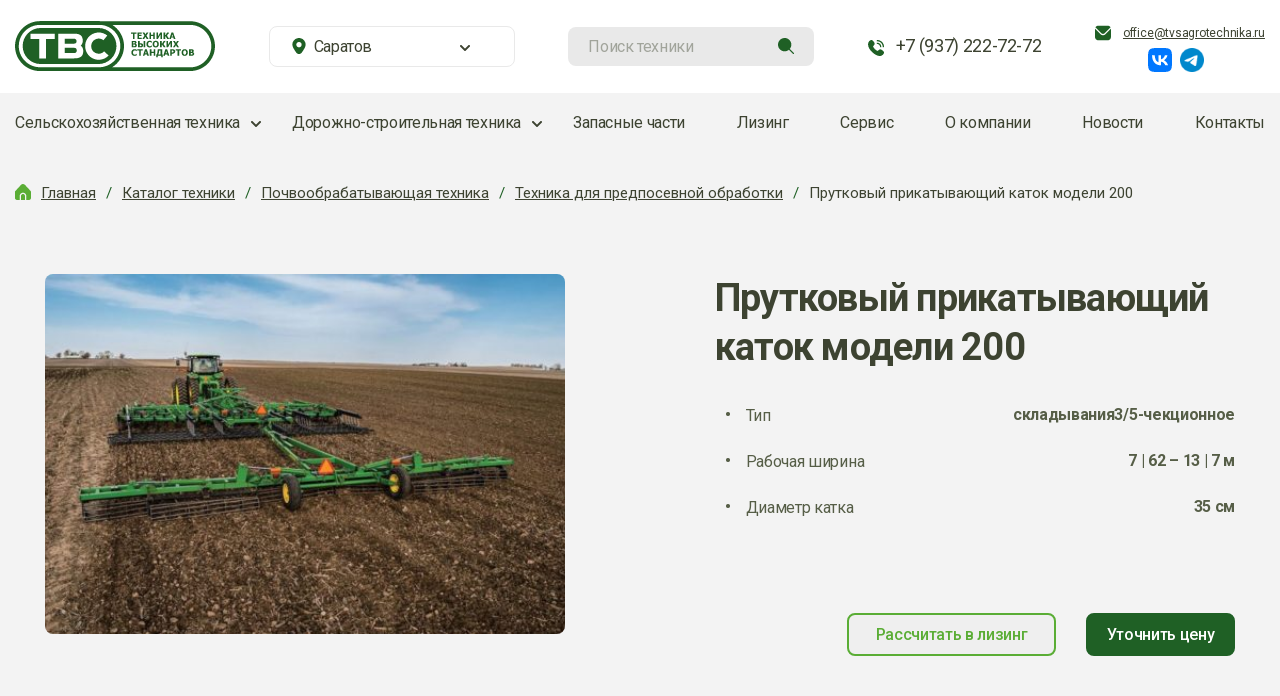

--- FILE ---
content_type: text/html; charset=UTF-8
request_url: https://tvsagrotechnika.ru/product/prutkovyj-prikatyvajushhij-katok-model/
body_size: 123152
content:
<!DOCTYPE html>
<html dir="ltr" lang="ru-RU"
	prefix="og: https://ogp.me/ns#" >
<head>
    <meta charset="UTF-8">
    <meta name="viewport" content="width=device-width, initial-scale=1">
    <meta http-equiv="X-UA-Compatible" content="IE=edge">
    <link rel="profile" href="http://gmpg.org/xfn/11">
    <!--<link rel="preconnect" href="https://fonts.googleapis.com">
    <link rel="preconnect" href="https://fonts.gstatic.com" crossorigin>
    <link href="https://fonts.googleapis.com/css2?family=Roboto:ital,wght@0,100;0,300;0,400;0,500;0,700;0,900;1,100;1,300;1,400;1,500;1,700;1,900&display=swap" rel="stylesheet">-->
    <title>Прутковый прикатывающий каток модели 200 купить | ТВС-Агротехника</title>

		<!-- All in One SEO 4.2.2 -->
		<meta name="description" content="Заказать Прутковый прикатывающий каток модели 200 по доступной цене в Саратове и Самаре. Доставка по всей России!" />
		<meta name="robots" content="max-image-preview:large" />
		<link rel="canonical" href="https://tvsagrotechnika.ru/product/prutkovyj-prikatyvajushhij-katok-model/" />
		<meta property="og:locale" content="ru_RU" />
		<meta property="og:site_name" content="ТВС Агротехника - Сельскохозяйственная техника John Deere от представителя" />
		<meta property="og:type" content="article" />
		<meta property="og:title" content="Прутковый прикатывающий каток модели 200 купить | ТВС-Агротехника" />
		<meta property="og:description" content="Заказать Прутковый прикатывающий каток модели 200 по доступной цене в Саратове и Самаре. Доставка по всей России!" />
		<meta property="og:url" content="https://tvsagrotechnika.ru/product/prutkovyj-prikatyvajushhij-katok-model/" />
		<meta property="og:image" content="https://tvsagrotechnika.ru/wp-content/uploads/2022/06/tvs-agrotech.svg" />
		<meta property="og:image:secure_url" content="https://tvsagrotechnika.ru/wp-content/uploads/2022/06/tvs-agrotech.svg" />
		<meta property="article:published_time" content="2022-05-20T10:53:39+00:00" />
		<meta property="article:modified_time" content="2022-06-22T07:11:39+00:00" />
		<meta name="twitter:card" content="summary" />
		<meta name="twitter:title" content="Прутковый прикатывающий каток модели 200 купить | ТВС-Агротехника" />
		<meta name="twitter:description" content="Заказать Прутковый прикатывающий каток модели 200 по доступной цене в Саратове и Самаре. Доставка по всей России!" />
		<meta name="twitter:image" content="https://tvsagrotechnika.ru/wp-content/uploads/2022/06/tvs-agrotech.svg" />
		<script type="application/ld+json" class="aioseo-schema">
			{"@context":"https:\/\/schema.org","@graph":[{"@type":"WebSite","@id":"https:\/\/tvsagrotechnika.ru\/#website","url":"https:\/\/tvsagrotechnika.ru\/","name":"\u0422\u0412\u0421 \u0410\u0433\u0440\u043e\u0442\u0435\u0445\u043d\u0438\u043a\u0430","description":"\u0421\u0435\u043b\u044c\u0441\u043a\u043e\u0445\u043e\u0437\u044f\u0439\u0441\u0442\u0432\u0435\u043d\u043d\u0430\u044f \u0442\u0435\u0445\u043d\u0438\u043a\u0430 John Deere \u043e\u0442 \u043f\u0440\u0435\u0434\u0441\u0442\u0430\u0432\u0438\u0442\u0435\u043b\u044f","inLanguage":"ru-RU","publisher":{"@id":"https:\/\/tvsagrotechnika.ru\/#organization"}},{"@type":"Organization","@id":"https:\/\/tvsagrotechnika.ru\/#organization","name":"\u0422\u0412\u0421 \u0410\u0433\u0440\u043e\u0442\u0435\u0445\u043d\u0438\u043a\u0430","url":"https:\/\/tvsagrotechnika.ru\/","logo":{"@type":"ImageObject","@id":"https:\/\/tvsagrotechnika.ru\/#organizationLogo","url":"https:\/\/tvsagrotechnika.ru\/wp-content\/uploads\/2022\/06\/tvs-agrotech.svg"},"image":{"@id":"https:\/\/tvsagrotechnika.ru\/#organizationLogo"},"contactPoint":{"@type":"ContactPoint","telephone":"+78452754488","contactType":"Customer Support"}},{"@type":"BreadcrumbList","@id":"https:\/\/tvsagrotechnika.ru\/product\/prutkovyj-prikatyvajushhij-katok-model\/#breadcrumblist","itemListElement":[{"@type":"ListItem","@id":"https:\/\/tvsagrotechnika.ru\/#listItem","position":1,"item":{"@type":"WebPage","@id":"https:\/\/tvsagrotechnika.ru\/","name":"\u0413\u043b\u0430\u0432\u043d\u0430\u044f","description":"\u041f\u0440\u043e\u0434\u0430\u0436\u0430 \u0441\u0435\u043b\u044c\u0445\u043e\u0437\u0442\u0435\u0445\u043d\u0438\u043a\u0438 John Deere \u043f\u043e \u0434\u043e\u0441\u0442\u0443\u043f\u043d\u044b\u043c \u0446\u0435\u043d\u0430\u043c \u0432 \u0421\u0430\u0440\u0430\u0442\u043e\u0432\u0435 \u0438 \u0421\u0430\u043c\u0430\u0440\u0435. \u0414\u043e\u0441\u0442\u0430\u0432\u043a\u0430 \u043f\u043e \u0432\u0441\u0435\u0439 \u0420\u043e\u0441\u0441\u0438\u0438! \u0413\u0430\u0440\u0430\u043d\u0442\u0438\u044f \u043a\u0430\u0447\u0435\u0441\u0442\u0432\u0430!","url":"https:\/\/tvsagrotechnika.ru\/"},"nextItem":"https:\/\/tvsagrotechnika.ru\/product\/prutkovyj-prikatyvajushhij-katok-model\/#listItem"},{"@type":"ListItem","@id":"https:\/\/tvsagrotechnika.ru\/product\/prutkovyj-prikatyvajushhij-katok-model\/#listItem","position":2,"item":{"@type":"WebPage","@id":"https:\/\/tvsagrotechnika.ru\/product\/prutkovyj-prikatyvajushhij-katok-model\/","name":"\u041f\u0440\u0443\u0442\u043a\u043e\u0432\u044b\u0439 \u043f\u0440\u0438\u043a\u0430\u0442\u044b\u0432\u0430\u044e\u0449\u0438\u0439 \u043a\u0430\u0442\u043e\u043a \u043c\u043e\u0434\u0435\u043b\u0438 200","description":"\u0417\u0430\u043a\u0430\u0437\u0430\u0442\u044c \u041f\u0440\u0443\u0442\u043a\u043e\u0432\u044b\u0439 \u043f\u0440\u0438\u043a\u0430\u0442\u044b\u0432\u0430\u044e\u0449\u0438\u0439 \u043a\u0430\u0442\u043e\u043a \u043c\u043e\u0434\u0435\u043b\u0438 200 \u043f\u043e \u0434\u043e\u0441\u0442\u0443\u043f\u043d\u043e\u0439 \u0446\u0435\u043d\u0435 \u0432 \u0421\u0430\u0440\u0430\u0442\u043e\u0432\u0435 \u0438 \u0421\u0430\u043c\u0430\u0440\u0435. \u0414\u043e\u0441\u0442\u0430\u0432\u043a\u0430 \u043f\u043e \u0432\u0441\u0435\u0439 \u0420\u043e\u0441\u0441\u0438\u0438!","url":"https:\/\/tvsagrotechnika.ru\/product\/prutkovyj-prikatyvajushhij-katok-model\/"},"previousItem":"https:\/\/tvsagrotechnika.ru\/#listItem"}]},{"@type":"Person","@id":"https:\/\/tvsagrotechnika.ru\/author\/admin\/#author","url":"https:\/\/tvsagrotechnika.ru\/author\/admin\/","name":"admin","image":{"@type":"ImageObject","@id":"https:\/\/tvsagrotechnika.ru\/product\/prutkovyj-prikatyvajushhij-katok-model\/#authorImage","url":"https:\/\/secure.gravatar.com\/avatar\/8631146e5528ab33e4b0b92a2b86d3ab?s=96&d=mm&r=g","width":96,"height":96,"caption":"admin"}},{"@type":"ItemPage","@id":"https:\/\/tvsagrotechnika.ru\/product\/prutkovyj-prikatyvajushhij-katok-model\/#itempage","url":"https:\/\/tvsagrotechnika.ru\/product\/prutkovyj-prikatyvajushhij-katok-model\/","name":"\u041f\u0440\u0443\u0442\u043a\u043e\u0432\u044b\u0439 \u043f\u0440\u0438\u043a\u0430\u0442\u044b\u0432\u0430\u044e\u0449\u0438\u0439 \u043a\u0430\u0442\u043e\u043a \u043c\u043e\u0434\u0435\u043b\u0438 200 \u043a\u0443\u043f\u0438\u0442\u044c | \u0422\u0412\u0421-\u0410\u0433\u0440\u043e\u0442\u0435\u0445\u043d\u0438\u043a\u0430","description":"\u0417\u0430\u043a\u0430\u0437\u0430\u0442\u044c \u041f\u0440\u0443\u0442\u043a\u043e\u0432\u044b\u0439 \u043f\u0440\u0438\u043a\u0430\u0442\u044b\u0432\u0430\u044e\u0449\u0438\u0439 \u043a\u0430\u0442\u043e\u043a \u043c\u043e\u0434\u0435\u043b\u0438 200 \u043f\u043e \u0434\u043e\u0441\u0442\u0443\u043f\u043d\u043e\u0439 \u0446\u0435\u043d\u0435 \u0432 \u0421\u0430\u0440\u0430\u0442\u043e\u0432\u0435 \u0438 \u0421\u0430\u043c\u0430\u0440\u0435. \u0414\u043e\u0441\u0442\u0430\u0432\u043a\u0430 \u043f\u043e \u0432\u0441\u0435\u0439 \u0420\u043e\u0441\u0441\u0438\u0438!","inLanguage":"ru-RU","isPartOf":{"@id":"https:\/\/tvsagrotechnika.ru\/#website"},"breadcrumb":{"@id":"https:\/\/tvsagrotechnika.ru\/product\/prutkovyj-prikatyvajushhij-katok-model\/#breadcrumblist"},"author":"https:\/\/tvsagrotechnika.ru\/author\/admin\/#author","creator":"https:\/\/tvsagrotechnika.ru\/author\/admin\/#author","image":{"@type":"ImageObject","@id":"https:\/\/tvsagrotechnika.ru\/#mainImage","url":"https:\/\/tvsagrotechnika.ru\/wp-content\/uploads\/2022\/06\/prutkovyj_prikatyvajuschij_katok_modeli_200_9b34.jpg","width":1024,"height":576},"primaryImageOfPage":{"@id":"https:\/\/tvsagrotechnika.ru\/product\/prutkovyj-prikatyvajushhij-katok-model\/#mainImage"},"datePublished":"2022-05-20T10:53:39+03:00","dateModified":"2022-06-22T07:11:39+03:00"}]}
		</script>
		<!-- All in One SEO -->

<link rel='dns-prefetch' href='//fonts.googleapis.com' />
<link rel='dns-prefetch' href='//s.w.org' />
<link rel="alternate" type="application/rss+xml" title="ТВС Агротехника &raquo; Лента" href="https://tvsagrotechnika.ru/feed/" />
<link rel="alternate" type="application/rss+xml" title="ТВС Агротехника &raquo; Лента комментариев" href="https://tvsagrotechnika.ru/comments/feed/" />
		<!-- This site uses the Google Analytics by MonsterInsights plugin v8.10.0 - Using Analytics tracking - https://www.monsterinsights.com/ -->
		<!-- Примечание: MonsterInsights в настоящее время не настроен на этом сайте. Владелец сайта должен пройти аутентификацию в Google Analytics на панели настроек MonsterInsights. -->
					<!-- No UA code set -->
				<!-- / Google Analytics by MonsterInsights -->
		<script type="text/javascript">
window._wpemojiSettings = {"baseUrl":"https:\/\/s.w.org\/images\/core\/emoji\/14.0.0\/72x72\/","ext":".png","svgUrl":"https:\/\/s.w.org\/images\/core\/emoji\/14.0.0\/svg\/","svgExt":".svg","source":{"concatemoji":"https:\/\/tvsagrotechnika.ru\/wp-includes\/js\/wp-emoji-release.min.js?ver=6.0.11"}};
/*! This file is auto-generated */
!function(e,a,t){var n,r,o,i=a.createElement("canvas"),p=i.getContext&&i.getContext("2d");function s(e,t){var a=String.fromCharCode,e=(p.clearRect(0,0,i.width,i.height),p.fillText(a.apply(this,e),0,0),i.toDataURL());return p.clearRect(0,0,i.width,i.height),p.fillText(a.apply(this,t),0,0),e===i.toDataURL()}function c(e){var t=a.createElement("script");t.src=e,t.defer=t.type="text/javascript",a.getElementsByTagName("head")[0].appendChild(t)}for(o=Array("flag","emoji"),t.supports={everything:!0,everythingExceptFlag:!0},r=0;r<o.length;r++)t.supports[o[r]]=function(e){if(!p||!p.fillText)return!1;switch(p.textBaseline="top",p.font="600 32px Arial",e){case"flag":return s([127987,65039,8205,9895,65039],[127987,65039,8203,9895,65039])?!1:!s([55356,56826,55356,56819],[55356,56826,8203,55356,56819])&&!s([55356,57332,56128,56423,56128,56418,56128,56421,56128,56430,56128,56423,56128,56447],[55356,57332,8203,56128,56423,8203,56128,56418,8203,56128,56421,8203,56128,56430,8203,56128,56423,8203,56128,56447]);case"emoji":return!s([129777,127995,8205,129778,127999],[129777,127995,8203,129778,127999])}return!1}(o[r]),t.supports.everything=t.supports.everything&&t.supports[o[r]],"flag"!==o[r]&&(t.supports.everythingExceptFlag=t.supports.everythingExceptFlag&&t.supports[o[r]]);t.supports.everythingExceptFlag=t.supports.everythingExceptFlag&&!t.supports.flag,t.DOMReady=!1,t.readyCallback=function(){t.DOMReady=!0},t.supports.everything||(n=function(){t.readyCallback()},a.addEventListener?(a.addEventListener("DOMContentLoaded",n,!1),e.addEventListener("load",n,!1)):(e.attachEvent("onload",n),a.attachEvent("onreadystatechange",function(){"complete"===a.readyState&&t.readyCallback()})),(e=t.source||{}).concatemoji?c(e.concatemoji):e.wpemoji&&e.twemoji&&(c(e.twemoji),c(e.wpemoji)))}(window,document,window._wpemojiSettings);
</script>
<style type="text/css">
img.wp-smiley,
img.emoji {
	display: inline !important;
	border: none !important;
	box-shadow: none !important;
	height: 1em !important;
	width: 1em !important;
	margin: 0 0.07em !important;
	vertical-align: -0.1em !important;
	background: none !important;
	padding: 0 !important;
}
</style>
	<link rel='stylesheet' id='wp-block-library-css'  href='https://tvsagrotechnika.ru/wp-includes/css/dist/block-library/style.min.css?ver=6.0.11' type='text/css' media='all' />
<link rel='stylesheet' id='wc-blocks-vendors-style-css'  href='https://tvsagrotechnika.ru/wp-content/plugins/woocommerce/packages/woocommerce-blocks/build/wc-blocks-vendors-style.css?ver=7.6.2' type='text/css' media='all' />
<link rel='stylesheet' id='wc-blocks-style-css'  href='https://tvsagrotechnika.ru/wp-content/plugins/woocommerce/packages/woocommerce-blocks/build/wc-blocks-style.css?ver=7.6.2' type='text/css' media='all' />
<link rel='stylesheet' id='yith-wcan-shortcodes-css'  href='https://tvsagrotechnika.ru/wp-content/plugins/yith-woocommerce-ajax-navigation/assets/css/shortcodes.css?ver=4.10.0' type='text/css' media='all' />
<style id='yith-wcan-shortcodes-inline-css' type='text/css'>
:root{
	--yith-wcan-filters_colors_titles: #434343;
	--yith-wcan-filters_colors_background: #FFFFFF;
	--yith-wcan-filters_colors_accent: #A7144C;
	--yith-wcan-filters_colors_accent_r: 167;
	--yith-wcan-filters_colors_accent_g: 20;
	--yith-wcan-filters_colors_accent_b: 76;
	--yith-wcan-color_swatches_border_radius: 100%;
	--yith-wcan-color_swatches_size: 30px;
	--yith-wcan-labels_style_background: #FFFFFF;
	--yith-wcan-labels_style_background_hover: #A7144C;
	--yith-wcan-labels_style_background_active: #A7144C;
	--yith-wcan-labels_style_text: #434343;
	--yith-wcan-labels_style_text_hover: #FFFFFF;
	--yith-wcan-labels_style_text_active: #FFFFFF;
	--yith-wcan-anchors_style_text: #434343;
	--yith-wcan-anchors_style_text_hover: #A7144C;
	--yith-wcan-anchors_style_text_active: #A7144C;
}
</style>
<style id='global-styles-inline-css' type='text/css'>
body{--wp--preset--color--black: #000000;--wp--preset--color--cyan-bluish-gray: #abb8c3;--wp--preset--color--white: #ffffff;--wp--preset--color--pale-pink: #f78da7;--wp--preset--color--vivid-red: #cf2e2e;--wp--preset--color--luminous-vivid-orange: #ff6900;--wp--preset--color--luminous-vivid-amber: #fcb900;--wp--preset--color--light-green-cyan: #7bdcb5;--wp--preset--color--vivid-green-cyan: #00d084;--wp--preset--color--pale-cyan-blue: #8ed1fc;--wp--preset--color--vivid-cyan-blue: #0693e3;--wp--preset--color--vivid-purple: #9b51e0;--wp--preset--gradient--vivid-cyan-blue-to-vivid-purple: linear-gradient(135deg,rgba(6,147,227,1) 0%,rgb(155,81,224) 100%);--wp--preset--gradient--light-green-cyan-to-vivid-green-cyan: linear-gradient(135deg,rgb(122,220,180) 0%,rgb(0,208,130) 100%);--wp--preset--gradient--luminous-vivid-amber-to-luminous-vivid-orange: linear-gradient(135deg,rgba(252,185,0,1) 0%,rgba(255,105,0,1) 100%);--wp--preset--gradient--luminous-vivid-orange-to-vivid-red: linear-gradient(135deg,rgba(255,105,0,1) 0%,rgb(207,46,46) 100%);--wp--preset--gradient--very-light-gray-to-cyan-bluish-gray: linear-gradient(135deg,rgb(238,238,238) 0%,rgb(169,184,195) 100%);--wp--preset--gradient--cool-to-warm-spectrum: linear-gradient(135deg,rgb(74,234,220) 0%,rgb(151,120,209) 20%,rgb(207,42,186) 40%,rgb(238,44,130) 60%,rgb(251,105,98) 80%,rgb(254,248,76) 100%);--wp--preset--gradient--blush-light-purple: linear-gradient(135deg,rgb(255,206,236) 0%,rgb(152,150,240) 100%);--wp--preset--gradient--blush-bordeaux: linear-gradient(135deg,rgb(254,205,165) 0%,rgb(254,45,45) 50%,rgb(107,0,62) 100%);--wp--preset--gradient--luminous-dusk: linear-gradient(135deg,rgb(255,203,112) 0%,rgb(199,81,192) 50%,rgb(65,88,208) 100%);--wp--preset--gradient--pale-ocean: linear-gradient(135deg,rgb(255,245,203) 0%,rgb(182,227,212) 50%,rgb(51,167,181) 100%);--wp--preset--gradient--electric-grass: linear-gradient(135deg,rgb(202,248,128) 0%,rgb(113,206,126) 100%);--wp--preset--gradient--midnight: linear-gradient(135deg,rgb(2,3,129) 0%,rgb(40,116,252) 100%);--wp--preset--duotone--dark-grayscale: url('#wp-duotone-dark-grayscale');--wp--preset--duotone--grayscale: url('#wp-duotone-grayscale');--wp--preset--duotone--purple-yellow: url('#wp-duotone-purple-yellow');--wp--preset--duotone--blue-red: url('#wp-duotone-blue-red');--wp--preset--duotone--midnight: url('#wp-duotone-midnight');--wp--preset--duotone--magenta-yellow: url('#wp-duotone-magenta-yellow');--wp--preset--duotone--purple-green: url('#wp-duotone-purple-green');--wp--preset--duotone--blue-orange: url('#wp-duotone-blue-orange');--wp--preset--font-size--small: 13px;--wp--preset--font-size--medium: 20px;--wp--preset--font-size--large: 36px;--wp--preset--font-size--x-large: 42px;}.has-black-color{color: var(--wp--preset--color--black) !important;}.has-cyan-bluish-gray-color{color: var(--wp--preset--color--cyan-bluish-gray) !important;}.has-white-color{color: var(--wp--preset--color--white) !important;}.has-pale-pink-color{color: var(--wp--preset--color--pale-pink) !important;}.has-vivid-red-color{color: var(--wp--preset--color--vivid-red) !important;}.has-luminous-vivid-orange-color{color: var(--wp--preset--color--luminous-vivid-orange) !important;}.has-luminous-vivid-amber-color{color: var(--wp--preset--color--luminous-vivid-amber) !important;}.has-light-green-cyan-color{color: var(--wp--preset--color--light-green-cyan) !important;}.has-vivid-green-cyan-color{color: var(--wp--preset--color--vivid-green-cyan) !important;}.has-pale-cyan-blue-color{color: var(--wp--preset--color--pale-cyan-blue) !important;}.has-vivid-cyan-blue-color{color: var(--wp--preset--color--vivid-cyan-blue) !important;}.has-vivid-purple-color{color: var(--wp--preset--color--vivid-purple) !important;}.has-black-background-color{background-color: var(--wp--preset--color--black) !important;}.has-cyan-bluish-gray-background-color{background-color: var(--wp--preset--color--cyan-bluish-gray) !important;}.has-white-background-color{background-color: var(--wp--preset--color--white) !important;}.has-pale-pink-background-color{background-color: var(--wp--preset--color--pale-pink) !important;}.has-vivid-red-background-color{background-color: var(--wp--preset--color--vivid-red) !important;}.has-luminous-vivid-orange-background-color{background-color: var(--wp--preset--color--luminous-vivid-orange) !important;}.has-luminous-vivid-amber-background-color{background-color: var(--wp--preset--color--luminous-vivid-amber) !important;}.has-light-green-cyan-background-color{background-color: var(--wp--preset--color--light-green-cyan) !important;}.has-vivid-green-cyan-background-color{background-color: var(--wp--preset--color--vivid-green-cyan) !important;}.has-pale-cyan-blue-background-color{background-color: var(--wp--preset--color--pale-cyan-blue) !important;}.has-vivid-cyan-blue-background-color{background-color: var(--wp--preset--color--vivid-cyan-blue) !important;}.has-vivid-purple-background-color{background-color: var(--wp--preset--color--vivid-purple) !important;}.has-black-border-color{border-color: var(--wp--preset--color--black) !important;}.has-cyan-bluish-gray-border-color{border-color: var(--wp--preset--color--cyan-bluish-gray) !important;}.has-white-border-color{border-color: var(--wp--preset--color--white) !important;}.has-pale-pink-border-color{border-color: var(--wp--preset--color--pale-pink) !important;}.has-vivid-red-border-color{border-color: var(--wp--preset--color--vivid-red) !important;}.has-luminous-vivid-orange-border-color{border-color: var(--wp--preset--color--luminous-vivid-orange) !important;}.has-luminous-vivid-amber-border-color{border-color: var(--wp--preset--color--luminous-vivid-amber) !important;}.has-light-green-cyan-border-color{border-color: var(--wp--preset--color--light-green-cyan) !important;}.has-vivid-green-cyan-border-color{border-color: var(--wp--preset--color--vivid-green-cyan) !important;}.has-pale-cyan-blue-border-color{border-color: var(--wp--preset--color--pale-cyan-blue) !important;}.has-vivid-cyan-blue-border-color{border-color: var(--wp--preset--color--vivid-cyan-blue) !important;}.has-vivid-purple-border-color{border-color: var(--wp--preset--color--vivid-purple) !important;}.has-vivid-cyan-blue-to-vivid-purple-gradient-background{background: var(--wp--preset--gradient--vivid-cyan-blue-to-vivid-purple) !important;}.has-light-green-cyan-to-vivid-green-cyan-gradient-background{background: var(--wp--preset--gradient--light-green-cyan-to-vivid-green-cyan) !important;}.has-luminous-vivid-amber-to-luminous-vivid-orange-gradient-background{background: var(--wp--preset--gradient--luminous-vivid-amber-to-luminous-vivid-orange) !important;}.has-luminous-vivid-orange-to-vivid-red-gradient-background{background: var(--wp--preset--gradient--luminous-vivid-orange-to-vivid-red) !important;}.has-very-light-gray-to-cyan-bluish-gray-gradient-background{background: var(--wp--preset--gradient--very-light-gray-to-cyan-bluish-gray) !important;}.has-cool-to-warm-spectrum-gradient-background{background: var(--wp--preset--gradient--cool-to-warm-spectrum) !important;}.has-blush-light-purple-gradient-background{background: var(--wp--preset--gradient--blush-light-purple) !important;}.has-blush-bordeaux-gradient-background{background: var(--wp--preset--gradient--blush-bordeaux) !important;}.has-luminous-dusk-gradient-background{background: var(--wp--preset--gradient--luminous-dusk) !important;}.has-pale-ocean-gradient-background{background: var(--wp--preset--gradient--pale-ocean) !important;}.has-electric-grass-gradient-background{background: var(--wp--preset--gradient--electric-grass) !important;}.has-midnight-gradient-background{background: var(--wp--preset--gradient--midnight) !important;}.has-small-font-size{font-size: var(--wp--preset--font-size--small) !important;}.has-medium-font-size{font-size: var(--wp--preset--font-size--medium) !important;}.has-large-font-size{font-size: var(--wp--preset--font-size--large) !important;}.has-x-large-font-size{font-size: var(--wp--preset--font-size--x-large) !important;}
</style>
<link rel='stylesheet' id='contact-form-7-css'  href='https://tvsagrotechnika.ru/wp-content/plugins/contact-form-7/includes/css/styles.css?ver=5.7.7' type='text/css' media='all' />
<link rel='stylesheet' id='photoswipe-css'  href='https://tvsagrotechnika.ru/wp-content/plugins/woocommerce/assets/css/photoswipe/photoswipe.min.css?ver=6.6.1' type='text/css' media='all' />
<link rel='stylesheet' id='photoswipe-default-skin-css'  href='https://tvsagrotechnika.ru/wp-content/plugins/woocommerce/assets/css/photoswipe/default-skin/default-skin.min.css?ver=6.6.1' type='text/css' media='all' />
<link rel='stylesheet' id='woocommerce-layout-css'  href='https://tvsagrotechnika.ru/wp-content/plugins/woocommerce/assets/css/woocommerce-layout.css?ver=6.6.1' type='text/css' media='all' />
<link rel='stylesheet' id='woocommerce-smallscreen-css'  href='https://tvsagrotechnika.ru/wp-content/plugins/woocommerce/assets/css/woocommerce-smallscreen.css?ver=6.6.1' type='text/css' media='only screen and (max-width: 768px)' />
<link rel='stylesheet' id='woocommerce-general-css'  href='https://tvsagrotechnika.ru/wp-content/plugins/woocommerce/assets/css/woocommerce.css?ver=6.6.1' type='text/css' media='all' />
<style id='woocommerce-inline-inline-css' type='text/css'>
.woocommerce form .form-row .required { visibility: visible; }
</style>
<link rel='stylesheet' id='megamenu-css'  href='https://tvsagrotechnika.ru/wp-content/uploads/maxmegamenu/style.css?ver=c01cc3' type='text/css' media='all' />
<link rel='stylesheet' id='dashicons-css'  href='https://tvsagrotechnika.ru/wp-includes/css/dashicons.min.css?ver=6.0.11' type='text/css' media='all' />
<style id='dashicons-inline-css' type='text/css'>
[data-font="Dashicons"]:before {font-family: 'Dashicons' !important;content: attr(data-icon) !important;speak: none !important;font-weight: normal !important;font-variant: normal !important;text-transform: none !important;line-height: 1 !important;font-style: normal !important;-webkit-font-smoothing: antialiased !important;-moz-osx-font-smoothing: grayscale !important;}
</style>
<link rel='stylesheet' id='yith_wcas_frontend-css'  href='https://tvsagrotechnika.ru/wp-content/plugins/yith-woocommerce-ajax-search/assets/css/yith_wcas_ajax_search.css?ver=1.19.0' type='text/css' media='all' />
<link rel='stylesheet' id='wp-bootstrap-starter-bootstrap-css-css'  href='https://tvsagrotechnika.ru/wp-content/themes/wp-bootstrap-starter/inc/assets/css/bootstrap.min.css?ver=6.0.11' type='text/css' media='all' />
<link rel='stylesheet' id='wp-bootstrap-starter-fontawesome-cdn-css'  href='https://tvsagrotechnika.ru/wp-content/themes/wp-bootstrap-starter/inc/assets/css/fontawesome.min.css?ver=6.0.11' type='text/css' media='all' />
<link rel='stylesheet' id='wp-bootstrap-starter-style-css'  href='https://tvsagrotechnika.ru/wp-content/themes/wp-bootstrap-starter/style.css?ver=6.0.11' type='text/css' media='all' />
<link rel='stylesheet' id='wp-bootstrap-starter-journal-css'  href='https://tvsagrotechnika.ru/wp-content/themes/wp-bootstrap-starter/inc/assets/css/presets/theme-option/journal.css?ver=6.0.11' type='text/css' media='all' />
<link rel='stylesheet' id='wp-bootstrap-starter-roboto-font-css'  href='https://fonts.googleapis.com/css?family=Roboto%3A300%2C300i%2C400%2C400i%2C500%2C500i%2C700%2C700i%2C900%2C900i&#038;ver=6.0.11' type='text/css' media='all' />
<link rel='stylesheet' id='wp-bootstrap-starter-roboto-roboto-css'  href='https://tvsagrotechnika.ru/wp-content/themes/wp-bootstrap-starter/inc/assets/css/presets/typography/roboto-roboto.css?ver=6.0.11' type='text/css' media='all' />
<link rel='stylesheet' id='popup-maker-site-css'  href='//tvsagrotechnika.ru/wp-content/uploads/pum/pum-site-styles.css?generated=1694060482&#038;ver=1.16.7' type='text/css' media='all' />
<script type='text/javascript' src='https://tvsagrotechnika.ru/wp-includes/js/jquery/jquery.min.js?ver=3.6.0' id='jquery-core-js'></script>
<script type='text/javascript' src='https://tvsagrotechnika.ru/wp-includes/js/jquery/jquery-migrate.min.js?ver=3.3.2' id='jquery-migrate-js'></script>
<!--[if lt IE 9]>
<script type='text/javascript' src='https://tvsagrotechnika.ru/wp-content/themes/wp-bootstrap-starter/inc/assets/js/html5.js?ver=3.7.0' id='html5hiv-js'></script>
<![endif]-->
<link rel="https://api.w.org/" href="https://tvsagrotechnika.ru/wp-json/" /><link rel="alternate" type="application/json" href="https://tvsagrotechnika.ru/wp-json/wp/v2/product/141" /><link rel="EditURI" type="application/rsd+xml" title="RSD" href="https://tvsagrotechnika.ru/xmlrpc.php?rsd" />
<link rel="wlwmanifest" type="application/wlwmanifest+xml" href="https://tvsagrotechnika.ru/wp-includes/wlwmanifest.xml" /> 
<meta name="generator" content="WordPress 6.0.11" />
<meta name="generator" content="WooCommerce 6.6.1" />
<link rel='shortlink' href='https://tvsagrotechnika.ru/?p=141' />
<link rel="alternate" type="application/json+oembed" href="https://tvsagrotechnika.ru/wp-json/oembed/1.0/embed?url=https%3A%2F%2Ftvsagrotechnika.ru%2Fproduct%2Fprutkovyj-prikatyvajushhij-katok-model%2F" />
<link rel="alternate" type="text/xml+oembed" href="https://tvsagrotechnika.ru/wp-json/oembed/1.0/embed?url=https%3A%2F%2Ftvsagrotechnika.ru%2Fproduct%2Fprutkovyj-prikatyvajushhij-katok-model%2F&#038;format=xml" />
<link rel="pingback" href="https://tvsagrotechnika.ru/xmlrpc.php">    <style type="text/css">
        #page-sub-header { background: #fff; }
    </style>
    	<noscript><style>.woocommerce-product-gallery{ opacity: 1 !important; }</style></noscript>
	<style type="text/css">/** Mega Menu CSS: fs **/</style>
    <link rel="stylesheet" href="https://cdn.jsdelivr.net/npm/bootstrap-select@1.13.14/dist/css/bootstrap-select.min.css">
    <link rel="stylesheet" href="/wp-content/themes/wp-bootstrap-starter/style-new.css" type="text/css" media="all">
    <link rel="stylesheet" type="text/css" href="//cdn.jsdelivr.net/npm/slick-carousel@1.8.1/slick/slick.css"/>
    <script type="text/javascript" src="//cdn.jsdelivr.net/npm/slick-carousel@1.8.1/slick/slick.min.js"></script>
    <link rel="stylesheet" href="/wp-content/themes/wp-bootstrap-starter/slick-theme.css" type="text/css" media="all">
    <script src="https://cdnjs.cloudflare.com/ajax/libs/prettyPhoto/3.1.6/js/jquery.prettyPhoto.min.js" integrity="sha512-IB7NSySDRedVEsYsOVuzN5O5jwRjV2ewVVmkDFIgE0yNu11GreBCOMv07i7hlQck41T+sTXSL05/cG+De4cZDw==" crossorigin="anonymous" referrerpolicy="no-referrer"></script>
    <link rel="stylesheet" href="https://cdnjs.cloudflare.com/ajax/libs/prettyPhoto/3.1.6/css/prettyPhoto.min.css" integrity="sha512-aB3UdGCt+QZdSlPCgDsJBJ+JytRb8oq/cdMEpLTaypINSyom0h5vcw2HsF1m0eZtWsetJllPtQOfCPM9UrdKYw==" crossorigin="anonymous" referrerpolicy="no-referrer" />
    <script src="https://cdnjs.cloudflare.com/ajax/libs/jquery.maskedinput/1.4.1/jquery.maskedinput.min.js" integrity="sha512-d4KkQohk+HswGs6A1d6Gak6Bb9rMWtxjOa0IiY49Q3TeFd5xAzjWXDCBW9RS7m86FQ4RzM2BdHmdJnnKRYknxw==" crossorigin="anonymous" referrerpolicy="no-referrer"></script>
    <script type="text/javascript" src="/wp-content/themes/wp-bootstrap-starter/js/main.js"></script>
	<script src="//cdn.callibri.ru/callibri.js" type="text/javascript" charset="utf-8"></script> 
</head>

<body class="product-template-default single single-product postid-141 theme-wp-bootstrap-starter woocommerce woocommerce-page woocommerce-no-js mega-menu-primary yith-wcan-free theme-preset-active">

<svg xmlns="http://www.w3.org/2000/svg" viewBox="0 0 0 0" width="0" height="0" focusable="false" role="none" style="visibility: hidden; position: absolute; left: -9999px; overflow: hidden;" ><defs><filter id="wp-duotone-dark-grayscale"><feColorMatrix color-interpolation-filters="sRGB" type="matrix" values=" .299 .587 .114 0 0 .299 .587 .114 0 0 .299 .587 .114 0 0 .299 .587 .114 0 0 " /><feComponentTransfer color-interpolation-filters="sRGB" ><feFuncR type="table" tableValues="0 0.49803921568627" /><feFuncG type="table" tableValues="0 0.49803921568627" /><feFuncB type="table" tableValues="0 0.49803921568627" /><feFuncA type="table" tableValues="1 1" /></feComponentTransfer><feComposite in2="SourceGraphic" operator="in" /></filter></defs></svg><svg xmlns="http://www.w3.org/2000/svg" viewBox="0 0 0 0" width="0" height="0" focusable="false" role="none" style="visibility: hidden; position: absolute; left: -9999px; overflow: hidden;" ><defs><filter id="wp-duotone-grayscale"><feColorMatrix color-interpolation-filters="sRGB" type="matrix" values=" .299 .587 .114 0 0 .299 .587 .114 0 0 .299 .587 .114 0 0 .299 .587 .114 0 0 " /><feComponentTransfer color-interpolation-filters="sRGB" ><feFuncR type="table" tableValues="0 1" /><feFuncG type="table" tableValues="0 1" /><feFuncB type="table" tableValues="0 1" /><feFuncA type="table" tableValues="1 1" /></feComponentTransfer><feComposite in2="SourceGraphic" operator="in" /></filter></defs></svg><svg xmlns="http://www.w3.org/2000/svg" viewBox="0 0 0 0" width="0" height="0" focusable="false" role="none" style="visibility: hidden; position: absolute; left: -9999px; overflow: hidden;" ><defs><filter id="wp-duotone-purple-yellow"><feColorMatrix color-interpolation-filters="sRGB" type="matrix" values=" .299 .587 .114 0 0 .299 .587 .114 0 0 .299 .587 .114 0 0 .299 .587 .114 0 0 " /><feComponentTransfer color-interpolation-filters="sRGB" ><feFuncR type="table" tableValues="0.54901960784314 0.98823529411765" /><feFuncG type="table" tableValues="0 1" /><feFuncB type="table" tableValues="0.71764705882353 0.25490196078431" /><feFuncA type="table" tableValues="1 1" /></feComponentTransfer><feComposite in2="SourceGraphic" operator="in" /></filter></defs></svg><svg xmlns="http://www.w3.org/2000/svg" viewBox="0 0 0 0" width="0" height="0" focusable="false" role="none" style="visibility: hidden; position: absolute; left: -9999px; overflow: hidden;" ><defs><filter id="wp-duotone-blue-red"><feColorMatrix color-interpolation-filters="sRGB" type="matrix" values=" .299 .587 .114 0 0 .299 .587 .114 0 0 .299 .587 .114 0 0 .299 .587 .114 0 0 " /><feComponentTransfer color-interpolation-filters="sRGB" ><feFuncR type="table" tableValues="0 1" /><feFuncG type="table" tableValues="0 0.27843137254902" /><feFuncB type="table" tableValues="0.5921568627451 0.27843137254902" /><feFuncA type="table" tableValues="1 1" /></feComponentTransfer><feComposite in2="SourceGraphic" operator="in" /></filter></defs></svg><svg xmlns="http://www.w3.org/2000/svg" viewBox="0 0 0 0" width="0" height="0" focusable="false" role="none" style="visibility: hidden; position: absolute; left: -9999px; overflow: hidden;" ><defs><filter id="wp-duotone-midnight"><feColorMatrix color-interpolation-filters="sRGB" type="matrix" values=" .299 .587 .114 0 0 .299 .587 .114 0 0 .299 .587 .114 0 0 .299 .587 .114 0 0 " /><feComponentTransfer color-interpolation-filters="sRGB" ><feFuncR type="table" tableValues="0 0" /><feFuncG type="table" tableValues="0 0.64705882352941" /><feFuncB type="table" tableValues="0 1" /><feFuncA type="table" tableValues="1 1" /></feComponentTransfer><feComposite in2="SourceGraphic" operator="in" /></filter></defs></svg><svg xmlns="http://www.w3.org/2000/svg" viewBox="0 0 0 0" width="0" height="0" focusable="false" role="none" style="visibility: hidden; position: absolute; left: -9999px; overflow: hidden;" ><defs><filter id="wp-duotone-magenta-yellow"><feColorMatrix color-interpolation-filters="sRGB" type="matrix" values=" .299 .587 .114 0 0 .299 .587 .114 0 0 .299 .587 .114 0 0 .299 .587 .114 0 0 " /><feComponentTransfer color-interpolation-filters="sRGB" ><feFuncR type="table" tableValues="0.78039215686275 1" /><feFuncG type="table" tableValues="0 0.94901960784314" /><feFuncB type="table" tableValues="0.35294117647059 0.47058823529412" /><feFuncA type="table" tableValues="1 1" /></feComponentTransfer><feComposite in2="SourceGraphic" operator="in" /></filter></defs></svg><svg xmlns="http://www.w3.org/2000/svg" viewBox="0 0 0 0" width="0" height="0" focusable="false" role="none" style="visibility: hidden; position: absolute; left: -9999px; overflow: hidden;" ><defs><filter id="wp-duotone-purple-green"><feColorMatrix color-interpolation-filters="sRGB" type="matrix" values=" .299 .587 .114 0 0 .299 .587 .114 0 0 .299 .587 .114 0 0 .299 .587 .114 0 0 " /><feComponentTransfer color-interpolation-filters="sRGB" ><feFuncR type="table" tableValues="0.65098039215686 0.40392156862745" /><feFuncG type="table" tableValues="0 1" /><feFuncB type="table" tableValues="0.44705882352941 0.4" /><feFuncA type="table" tableValues="1 1" /></feComponentTransfer><feComposite in2="SourceGraphic" operator="in" /></filter></defs></svg><svg xmlns="http://www.w3.org/2000/svg" viewBox="0 0 0 0" width="0" height="0" focusable="false" role="none" style="visibility: hidden; position: absolute; left: -9999px; overflow: hidden;" ><defs><filter id="wp-duotone-blue-orange"><feColorMatrix color-interpolation-filters="sRGB" type="matrix" values=" .299 .587 .114 0 0 .299 .587 .114 0 0 .299 .587 .114 0 0 .299 .587 .114 0 0 " /><feComponentTransfer color-interpolation-filters="sRGB" ><feFuncR type="table" tableValues="0.098039215686275 1" /><feFuncG type="table" tableValues="0 0.66274509803922" /><feFuncB type="table" tableValues="0.84705882352941 0.41960784313725" /><feFuncA type="table" tableValues="1 1" /></feComponentTransfer><feComposite in2="SourceGraphic" operator="in" /></filter></defs></svg>
<div id="page" class="site">
	<header id="masthead" class="site-header navbar-static-top navbar-light bg-light" role="banner">
        <div class="container-fluid">
            <div class="header-top">
                <div class="header-logo">
                                            <a href="https://tvsagrotechnika.ru/">
                            <img src="https://tvsagrotechnika.ru/wp-content/uploads/2023/04/tvs-logo-green.svg" alt="ТВС Агротехника">
                        </a>
                                    </div>
                <div class="header-city">
                    <select class="selectpicker">
                        <option selected value="saratov">Саратов</option>
                        <option value="balashov">Балашов</option>
                        <option value="pugachev">Пугачев</option>
                        <option value="samara">Самара</option>
                    </select>
                </div>
                <div class="header-search">
                    <form role="search" method="get" class="search-form" action="https://tvsagrotechnika.ru/">
    <label>
        <input type="search" class="search-field form-control" placeholder="Поиск техники" value="" name="s" title="Поиск техники">
    </label>
    <input type="submit" value="">
</form>                </div>
                <div class="header-phone">
                    <img src="/wp-content/themes/wp-bootstrap-starter/images/phone.svg">
                    <div class="header-phone-inner">
<!--                         <a href="tel:+78452754488" data-city="saratov">(8452) <span>75-44-88</span></a>
                        <a href="tel:+78452754488" data-city="balashov">(927) <span>167-68-58</span></a>
                        <a href="tel:+78452754488" data-city="pugachev">(845 74) <span>2-81-03</span></a>
                        <a href="tel:+78452754488" data-city="samara">(846) <span>277-24-54</span></a> -->
<a href="tel:+79372227272">+7 (937) 222-72-72</a>
                    </div>
                </div>
                <div class="header-email">
                    <img src="/wp-content/themes/wp-bootstrap-starter/images/email.svg">
                    <a href="mailto:office@tvsagrotechnika.ru">office@tvsagrotechnika.ru</a>
					<div class="header-social">
						<a href="https://vk.com/tvsagrotechnika" target="_blank"><img src="/wp-content/uploads/2023/04/vk_compact_logo_2021-present.svg"/></a>
						<a href="https://t.me/tvsagrotechnika" target="_blank"><img src="/wp-content/uploads/2023/04/telegram.png"/></a>
					</div>
                </div>
<!--                 <div class="header-partner-logo">
                    <img src="/wp-content/themes/wp-bootstrap-starter/images/ny-logo-jd.png">
					<img src="/wp-content/themes/wp-bootstrap-starter/images/logo-john-deere.svg">
                </div> -->
            </div>
        </div>
	</header><!-- #masthead -->
    
            
        <nav class="navbar navbar-expand-xl p-0">
            <div id="mega-menu-wrap-primary" class="mega-menu-wrap"><div class="mega-menu-toggle"><div class="mega-toggle-blocks-left"></div><div class="mega-toggle-blocks-center"></div><div class="mega-toggle-blocks-right"><div class='mega-toggle-block mega-menu-toggle-animated-block mega-toggle-block-0' id='mega-toggle-block-0'><button aria-label="Toggle Menu" class="mega-toggle-animated mega-toggle-animated-slider" type="button" aria-expanded="false">
                  <span class="mega-toggle-animated-box">
                    <span class="mega-toggle-animated-inner"></span>
                  </span>
                </button></div></div></div><ul id="mega-menu-primary" class="mega-menu max-mega-menu mega-menu-horizontal mega-no-js" data-event="click" data-effect="fade_up" data-effect-speed="200" data-effect-mobile="disabled" data-effect-speed-mobile="0" data-mobile-force-width="false" data-second-click="go" data-document-click="collapse" data-vertical-behaviour="standard" data-breakpoint="992" data-unbind="true" data-mobile-state="collapse_all" data-hover-intent-timeout="300" data-hover-intent-interval="100"><li class='mega-menu-item mega-menu-item-type-post_type mega-menu-item-object-page mega-menu-item-has-children mega-current_page_parent mega-align-bottom-left mega-menu-tabbed mega-menu-megamenu mega-menu-item-555' id='mega-menu-item-555'><a class="mega-menu-link" href="https://tvsagrotechnika.ru/shop/" aria-haspopup="true" aria-expanded="false" tabindex="0">Сельскохозяйственная техника<span class="mega-indicator"></span></a>
<ul class="mega-sub-menu">
<li class='mega-menu-item mega-menu-item-type-custom mega-menu-item-object-custom mega-menu-item-has-children mega-menu-megamenu mega-menu-item-1976' id='mega-menu-item-1976'><a class="mega-menu-link" href="#">Horsch<span class="mega-indicator"></span></a>
	<ul class="mega-sub-menu">
<li class='mega-menu-item mega-menu-item-type-custom mega-menu-item-object-custom mega-menu-item-has-children mega-menu-columns-1-of-6 mega-menu-item-1979' id='mega-menu-item-1979'><a class="mega-menu-link" href="#">Машины<span class="mega-indicator"></span></a>
		<ul class="mega-sub-menu">
<li class='mega-menu-item mega-menu-item-type-post_type mega-menu-item-object-product mega-menu-item-1960' id='mega-menu-item-1960'><a class="mega-menu-link" href="https://tvsagrotechnika.ru/product/horsch-maestro/">Maestro SV / SX</a></li><li class='mega-menu-item mega-menu-item-type-post_type mega-menu-item-object-product mega-menu-item-1961' id='mega-menu-item-1961'><a class="mega-menu-link" href="https://tvsagrotechnika.ru/product/horsch-leeb/">Leeb</a></li><li class='mega-menu-item mega-menu-item-type-post_type mega-menu-item-object-product mega-menu-item-1962' id='mega-menu-item-1962'><a class="mega-menu-link" href="https://tvsagrotechnika.ru/product/horsch-avatar/">Avatar</a></li><li class='mega-menu-item mega-menu-item-type-post_type mega-menu-item-object-product mega-menu-item-1963' id='mega-menu-item-1963'><a class="mega-menu-link" href="https://tvsagrotechnika.ru/product/horsch-tiger/">Tiger</a></li><li class='mega-menu-item mega-menu-item-type-post_type mega-menu-item-object-product mega-menu-item-1964' id='mega-menu-item-1964'><a class="mega-menu-link" href="https://tvsagrotechnika.ru/product/joker-8rt-12rt/">JOKER 5 – 8 RT</a></li>		</ul>
</li>	</ul>
</li><li class='mega-menu-item mega-menu-item-type-custom mega-menu-item-object-custom mega-menu-item-has-children mega-menu-megamenu mega-menu-item-1977' id='mega-menu-item-1977'><a class="mega-menu-link" href="#">Lovol<span class="mega-indicator"></span></a>
	<ul class="mega-sub-menu">
<li class='mega-menu-item mega-menu-item-type-taxonomy mega-menu-item-object-product_cat mega-menu-item-has-children mega-menu-columns-1-of-6 mega-has-description mega-menu-item-1948' id='mega-menu-item-1948'><a class="mega-menu-link" href="https://tvsagrotechnika.ru/product-category/traktory/"><span class="mega-description-group"><span class="mega-menu-title">Тракторы</span><span class="mega-menu-description">Трактор — это самоходная машина с небольшой скоростью, но обладающая большой мощностью и силой тяги. Основное его предназначение — тянуть прицепные агротехнические конструкции и навесные орудия. Таким образом, сельскохозяйственный трактор используется практически для всех земледельческих работ, например: вспашки, рыхления, культивации, боронования (в комплектации с соответствующими почвоообрабатывающими орудиями); минерализации почвы и опрыскивания растений (совместно с прицепными разбрасывателями удобрений и опрыскивателями); скашивания и уборки травяного сырья (вместе с косилками и пресс-подборщиками). В зависимости от перечня выполняемых действий и технических характеристик, тракторы классифицируются следующим образом: Пахотные — предназначенные преимущественно для пахоты в поле. Главными требованиями к этому классу тракторной техники является высокая мощность и большая сила тяги. Имеют значение и некоторые особенности конструкции, например центр тяжести, смещенный вперёд. Такие нюансы важны для правильного распределения веса и устойчивости при работе с плугом. Транспортные — колесные мощные машины для перевоза массивных сельскохозяйственных грузов, располагающихся на прицепе, отличаются большей скоростью. Пропашные — для обработки почвы уже после проведенной пахоты, сенокосов, уборки овощей, кормовых трав и других сельскохозяйственных культур. Важным критерием является проходимость в междурядьях, то есть подходящие габариты и маневренность. Универсально-пропашные — с узким дорожным просветом, регулируемой шириной колеи и одновременно с высокой устойчивостью. Допустимо применение для всех типов работ. Пахотно-пропашные — имеют оптимальную мощность двигателя…</span></span><span class="mega-indicator"></span></a>
		<ul class="mega-sub-menu">
<li class='mega-menu-item mega-menu-item-type-post_type mega-menu-item-object-product mega-menu-item-2004' id='mega-menu-item-2004'><a class="mega-menu-link" href="https://tvsagrotechnika.ru/product/kolesnyj-traktor-lovol-2404/">Колесный трактор Lovol P2404-7V</a></li><li class='mega-menu-item mega-menu-item-type-post_type mega-menu-item-object-product mega-menu-item-2005' id='mega-menu-item-2005'><a class="mega-menu-link" href="https://tvsagrotechnika.ru/product/kolesnyj-traktor-lovol-4110/">Колесный трактор Lovol P4110</a></li><li class='mega-menu-item mega-menu-item-type-post_type mega-menu-item-object-product mega-menu-item-2006' id='mega-menu-item-2006'><a class="mega-menu-link" href="https://tvsagrotechnika.ru/product/kolesnyj-traktor-lovol-854/">Колесный трактор Lovol TH854</a></li><li class='mega-menu-item mega-menu-item-type-post_type mega-menu-item-object-product mega-menu-item-2007' id='mega-menu-item-2007'><a class="mega-menu-link" href="https://tvsagrotechnika.ru/product/kolesnyj-traktor-lovol-2604/">Колесный трактор Lovol TN2604</a></li><li class='mega-menu-item mega-menu-item-type-post_type mega-menu-item-object-product mega-menu-item-2009' id='mega-menu-item-2009'><a class="mega-menu-link" href="https://tvsagrotechnika.ru/product/kolesnyj-traktor-lovol-904/">Колесный трактор Lovol TD904</a></li><li class='mega-menu-item mega-menu-item-type-post_type mega-menu-item-object-product mega-menu-item-2008' id='mega-menu-item-2008'><a class="mega-menu-link" href="https://tvsagrotechnika.ru/product/kolesnyj-traktor-lovol-1104/">Колесный трактор Lovol TD1104</a></li><li class='mega-menu-item mega-menu-item-type-post_type mega-menu-item-object-product mega-menu-item-1950' id='mega-menu-item-1950'><a class="mega-menu-link" href="https://tvsagrotechnika.ru/product/kolesnyj-traktor-lovol-1304/">Колесный трактор Lovol TD1304</a></li><li class='mega-menu-item mega-menu-item-type-post_type mega-menu-item-object-product mega-menu-item-2011' id='mega-menu-item-2011'><a class="mega-menu-link" href="https://tvsagrotechnika.ru/product/kolesnyj-traktor-lovol-1504/">Колесный трактор Lovol TR1504</a></li><li class='mega-menu-item mega-menu-item-type-post_type mega-menu-item-object-product mega-menu-item-2010' id='mega-menu-item-2010'><a class="mega-menu-link" href="https://tvsagrotechnika.ru/product/kolesnyj-traktor-lovol-1804/">Колесный трактор Lovol TR1804</a></li><li class='mega-menu-item mega-menu-item-type-post_type mega-menu-item-object-product mega-menu-item-1952' id='mega-menu-item-1952'><a class="mega-menu-link" href="https://tvsagrotechnika.ru/product/kolesnyj-traktor-lovol-2004/">Колесный трактор Lovol TR2004</a></li><li class='mega-menu-item mega-menu-item-type-post_type mega-menu-item-object-product mega-menu-item-1974' id='mega-menu-item-1974'><a class="mega-menu-link" href="https://tvsagrotechnika.ru/product/kolesnyj-traktor-lovol-2004-2/">Колесный трактор Lovol TR2204</a></li>		</ul>
</li>	</ul>
</li><li class='mega-menu-item mega-menu-item-type-taxonomy mega-menu-item-object-product_tag mega-menu-item-has-children mega-menu-megamenu mega-menu-item-565' id='mega-menu-item-565'><a class="mega-menu-link" href="https://tvsagrotechnika.ru/product-tag/john-deere/">John Deere<span class="mega-indicator"></span></a>
	<ul class="mega-sub-menu">
<li class='mega-menu-item mega-menu-item-type-taxonomy mega-menu-item-object-product_cat mega-menu-item-has-children mega-menu-columns-1-of-3 mega-menu-item-605' id='mega-menu-item-605'><a class="mega-menu-link" href="https://tvsagrotechnika.ru/product-category/tehnologii-tochnogo-zemledeliya/">Технологии точного земледелия<span class="mega-indicator"></span></a>
		<ul class="mega-sub-menu">
<li class='mega-menu-item mega-menu-item-type-taxonomy mega-menu-item-object-product_cat mega-menu-item-606' id='mega-menu-item-606'><a class="mega-menu-link" href="https://tvsagrotechnika.ru/product-category/tehnologii-tochnogo-zemledeliya/displei-i-priemniki/">Дисплеи и приемники</a></li><li class='mega-menu-item mega-menu-item-type-taxonomy mega-menu-item-object-product_cat mega-menu-item-607' id='mega-menu-item-607'><a class="mega-menu-link" href="https://tvsagrotechnika.ru/product-category/tehnologii-tochnogo-zemledeliya/navigaciya-i-avtomatizaciya/">Навигация и автоматизация</a></li>		</ul>
</li><li class='mega-menu-item mega-menu-item-type-taxonomy mega-menu-item-object-product_cat mega-menu-item-has-children mega-menu-columns-1-of-3 mega-menu-item-608' id='mega-menu-item-608'><a class="mega-menu-link" href="https://tvsagrotechnika.ru/product-category/traktory/">Тракторы<span class="mega-indicator"></span></a>
		<ul class="mega-sub-menu">
<li class='mega-menu-item mega-menu-item-type-taxonomy mega-menu-item-object-product_cat mega-menu-item-609' id='mega-menu-item-609'><a class="mega-menu-link" href="https://tvsagrotechnika.ru/product-category/traktory/seriya-6b/">Серия 6B</a></li><li class='mega-menu-item mega-menu-item-type-taxonomy mega-menu-item-object-product_cat mega-menu-item-610' id='mega-menu-item-610'><a class="mega-menu-link" href="https://tvsagrotechnika.ru/product-category/traktory/seriya-6m/">Серия 6M</a></li><li class='mega-menu-item mega-menu-item-type-taxonomy mega-menu-item-object-product_cat mega-menu-item-611' id='mega-menu-item-611'><a class="mega-menu-link" href="https://tvsagrotechnika.ru/product-category/traktory/seriya-8r-8rt-8rx/">Серия 8R/8RT/8RX</a></li><li class='mega-menu-item mega-menu-item-type-taxonomy mega-menu-item-object-product_cat mega-menu-item-612' id='mega-menu-item-612'><a class="mega-menu-link" href="https://tvsagrotechnika.ru/product-category/traktory/seriya-9r-rt-rx/">Серия 9R/RT/RX</a></li>		</ul>
</li><li class='mega-menu-item mega-menu-item-type-taxonomy mega-menu-item-object-product_cat mega-menu-item-has-children mega-menu-columns-1-of-3 mega-has-description mega-menu-item-571' id='mega-menu-item-571'><a class="mega-menu-link" href="https://tvsagrotechnika.ru/product-category/kombajny/"><span class="mega-description-group"><span class="mega-menu-title">Комбайны</span><span class="mega-menu-description">Супер пупер комбайны</span></span><span class="mega-indicator"></span></a>
		<ul class="mega-sub-menu">
<li class='mega-menu-item mega-menu-item-type-taxonomy mega-menu-item-object-product_cat mega-menu-item-573' id='mega-menu-item-573'><a class="mega-menu-link" href="https://tvsagrotechnika.ru/product-category/kombajny/seriya-s/">Серия S</a></li><li class='mega-menu-item mega-menu-item-type-taxonomy mega-menu-item-object-product_cat mega-menu-item-574' id='mega-menu-item-574'><a class="mega-menu-link" href="https://tvsagrotechnika.ru/product-category/kombajny/seriya-w/">Серия W</a></li><li class='mega-menu-item mega-menu-item-type-taxonomy mega-menu-item-object-product_cat mega-menu-item-575' id='mega-menu-item-575'><a class="mega-menu-link" href="https://tvsagrotechnika.ru/product-category/kombajny/seriya-t/">Серия Т</a></li>		</ul>
</li><li class='mega-menu-item mega-menu-item-type-taxonomy mega-menu-item-object-product_cat mega-menu-item-has-children mega-menu-columns-1-of-3 mega-menu-clear mega-menu-item-576' id='mega-menu-item-576'><a class="mega-menu-link" href="https://tvsagrotechnika.ru/product-category/kormouborochnye-kombajny/">Кормоуборочные комбайны<span class="mega-indicator"></span></a>
		<ul class="mega-sub-menu">
<li class='mega-menu-item mega-menu-item-type-taxonomy mega-menu-item-object-product_cat mega-menu-item-577' id='mega-menu-item-577'><a class="mega-menu-link" href="https://tvsagrotechnika.ru/product-category/kormouborochnye-kombajny/samohodnye-kormouborochnye-kombajny/">Самоходные кормоуборочные комбайны</a></li>		</ul>
</li><li class='mega-menu-item mega-menu-item-type-taxonomy mega-menu-item-object-product_cat mega-menu-columns-1-of-3 mega-menu-item-572' id='mega-menu-item-572'><a class="mega-menu-link" href="https://tvsagrotechnika.ru/product-category/kombajny/zhatki-dlya-zernouborochnyh-kombajnov/">Жатки для зерноуборочных комбайнов</a></li><li class='mega-menu-item mega-menu-item-type-taxonomy mega-menu-item-object-product_cat mega-menu-item-has-children mega-menu-columns-1-of-3 mega-menu-item-579' id='mega-menu-item-579'><a class="mega-menu-link" href="https://tvsagrotechnika.ru/product-category/opryskivateli/">Опрыскиватели<span class="mega-indicator"></span></a>
		<ul class="mega-sub-menu">
<li class='mega-menu-item mega-menu-item-type-taxonomy mega-menu-item-object-product_cat mega-menu-item-580' id='mega-menu-item-580'><a class="mega-menu-link" href="https://tvsagrotechnika.ru/product-category/opryskivateli/opryskivateli-serii-m700-700i/">Опрыскиватели серии M700/700i</a></li><li class='mega-menu-item mega-menu-item-type-taxonomy mega-menu-item-object-product_cat mega-menu-item-581' id='mega-menu-item-581'><a class="mega-menu-link" href="https://tvsagrotechnika.ru/product-category/opryskivateli/opryskivateli-serii-m900/">Опрыскиватели серии M900</a></li><li class='mega-menu-item mega-menu-item-type-taxonomy mega-menu-item-object-product_cat mega-menu-item-582' id='mega-menu-item-582'><a class="mega-menu-link" href="https://tvsagrotechnika.ru/product-category/opryskivateli/opryskivateli-serii-m901/">Опрыскиватели серии M901</a></li><li class='mega-menu-item mega-menu-item-type-taxonomy mega-menu-item-object-product_cat mega-menu-item-583' id='mega-menu-item-583'><a class="mega-menu-link" href="https://tvsagrotechnika.ru/product-category/opryskivateli/opryskivateli-serii-m902/">Опрыскиватели серии M902</a></li><li class='mega-menu-item mega-menu-item-type-taxonomy mega-menu-item-object-product_cat mega-menu-item-584' id='mega-menu-item-584'><a class="mega-menu-link" href="https://tvsagrotechnika.ru/product-category/opryskivateli/samohodnye-opryskivateli/">Самоходные опрыскиватели</a></li>		</ul>
</li><li class='mega-menu-item mega-menu-item-type-taxonomy mega-menu-item-object-product_cat mega-menu-item-has-children mega-menu-columns-1-of-3 mega-menu-clear mega-menu-item-585' id='mega-menu-item-585'><a class="mega-menu-link" href="https://tvsagrotechnika.ru/product-category/posevnaya-tehnika/">Посевная техника<span class="mega-indicator"></span></a>
		<ul class="mega-sub-menu">
<li class='mega-menu-item mega-menu-item-type-taxonomy mega-menu-item-object-product_cat mega-menu-item-586' id='mega-menu-item-586'><a class="mega-menu-link" href="https://tvsagrotechnika.ru/product-category/posevnaya-tehnika/zernovye-seyalki/">Зерновые сеялки</a></li><li class='mega-menu-item mega-menu-item-type-taxonomy mega-menu-item-object-product_cat mega-menu-item-587' id='mega-menu-item-587'><a class="mega-menu-link" href="https://tvsagrotechnika.ru/product-category/posevnaya-tehnika/pnevmaticheskie-seyalki/">Пневматические сеялки</a></li><li class='mega-menu-item mega-menu-item-type-taxonomy mega-menu-item-object-product_cat mega-menu-item-588' id='mega-menu-item-588'><a class="mega-menu-link" href="https://tvsagrotechnika.ru/product-category/posevnaya-tehnika/seyalka-tochnogo-vyseva-serii-17hh/">Сеялка точного высева серии 17ХХ</a></li><li class='mega-menu-item mega-menu-item-type-taxonomy mega-menu-item-object-product_cat mega-menu-item-589' id='mega-menu-item-589'><a class="mega-menu-link" href="https://tvsagrotechnika.ru/product-category/posevnaya-tehnika/seyalka-tochnogo-vyseva-serii-db/">Сеялка точного высева серии DB</a></li>		</ul>
</li><li class='mega-menu-item mega-menu-item-type-taxonomy mega-menu-item-object-product_cat mega-current-product-ancestor mega-current-menu-parent mega-current-product-parent mega-menu-item-has-children mega-menu-columns-1-of-3 mega-menu-item-590' id='mega-menu-item-590'><a class="mega-menu-link" href="https://tvsagrotechnika.ru/product-category/pochvoobrabatyvajushhaya-tehnika/">Почвообрабатывающая техника<span class="mega-indicator"></span></a>
		<ul class="mega-sub-menu">
<li class='mega-menu-item mega-menu-item-type-taxonomy mega-menu-item-object-product_cat mega-menu-item-591' id='mega-menu-item-591'><a class="mega-menu-link" href="https://tvsagrotechnika.ru/product-category/pochvoobrabatyvajushhaya-tehnika/tehnika-dvojnogo-naznacheniya/">Техника двойного назначения</a></li><li class='mega-menu-item mega-menu-item-type-taxonomy mega-menu-item-object-product_cat mega-menu-item-592' id='mega-menu-item-592'><a class="mega-menu-link" href="https://tvsagrotechnika.ru/product-category/pochvoobrabatyvajushhaya-tehnika/tehnika-dlya-osnovnoj-obrabotki-pochvy/">Техника для основной обработки почвы</a></li><li class='mega-menu-item mega-menu-item-type-taxonomy mega-menu-item-object-product_cat mega-current-product-ancestor mega-current-menu-parent mega-current-product-parent mega-menu-item-593' id='mega-menu-item-593'><a class="mega-menu-link" href="https://tvsagrotechnika.ru/product-category/pochvoobrabatyvajushhaya-tehnika/tehnika-dlya-predposevnoj-obrabotki/">Техника для предпосевной обработки</a></li>		</ul>
</li><li class='mega-menu-item mega-menu-item-type-taxonomy mega-menu-item-object-product_cat mega-menu-item-has-children mega-menu-columns-1-of-3 mega-menu-item-598' id='mega-menu-item-598'><a class="mega-menu-link" href="https://tvsagrotechnika.ru/product-category/rulonnye-press-podborshhiki/">Рулонные пресс-подборщики<span class="mega-indicator"></span></a>
		<ul class="mega-sub-menu">
<li class='mega-menu-item mega-menu-item-type-taxonomy mega-menu-item-object-product_cat mega-menu-item-599' id='mega-menu-item-599'><a class="mega-menu-link" href="https://tvsagrotechnika.ru/product-category/rulonnye-press-podborshhiki/press-podborshhiki-s-kameroj-pressovan/">Пресс-подборщики с камерой прессования изменяемого объема</a></li><li class='mega-menu-item mega-menu-item-type-taxonomy mega-menu-item-object-product_cat mega-menu-item-600' id='mega-menu-item-600'><a class="mega-menu-link" href="https://tvsagrotechnika.ru/product-category/rulonnye-press-podborshhiki/press-podborshhiki-serii-f440/">Пресс-подборщики серии F440</a></li><li class='mega-menu-item mega-menu-item-type-taxonomy mega-menu-item-object-product_cat mega-menu-item-601' id='mega-menu-item-601'><a class="mega-menu-link" href="https://tvsagrotechnika.ru/product-category/rulonnye-press-podborshhiki/press-podborshhiki-serii-f441/">Пресс-подборщики серии F441</a></li><li class='mega-menu-item mega-menu-item-type-taxonomy mega-menu-item-object-product_cat mega-menu-item-602' id='mega-menu-item-602'><a class="mega-menu-link" href="https://tvsagrotechnika.ru/product-category/rulonnye-press-podborshhiki/press-podborshhiki-serii-f442/">Пресс-подборщики серии F442</a></li><li class='mega-menu-item mega-menu-item-type-taxonomy mega-menu-item-object-product_cat mega-menu-item-603' id='mega-menu-item-603'><a class="mega-menu-link" href="https://tvsagrotechnika.ru/product-category/rulonnye-press-podborshhiki/tjukovye-press-podborshhiki/">Тюковые пресс-подборщики</a></li>		</ul>
</li><li class='mega-menu-item mega-menu-item-type-taxonomy mega-menu-item-object-product_cat mega-menu-columns-1-of-3 mega-menu-clear mega-menu-item-604' id='mega-menu-item-604'><a class="mega-menu-link" href="https://tvsagrotechnika.ru/product-category/samohodnye-kosilki-i-zhatki/">Самоходные косилки и жатки</a></li><li class='mega-menu-item mega-menu-item-type-taxonomy mega-menu-item-object-product_cat mega-menu-item-has-children mega-menu-columns-1-of-3 mega-menu-item-594' id='mega-menu-item-594'><a class="mega-menu-link" href="https://tvsagrotechnika.ru/product-category/razbrasyvateli-udobrenij/">Разбрасыватели удобрений<span class="mega-indicator"></span></a>
		<ul class="mega-sub-menu">
<li class='mega-menu-item mega-menu-item-type-taxonomy mega-menu-item-object-product_cat mega-menu-item-595' id='mega-menu-item-595'><a class="mega-menu-link" href="https://tvsagrotechnika.ru/product-category/razbrasyvateli-udobrenij/navesnye-razbrasyvateli/">Навесные разбрасыватели</a></li><li class='mega-menu-item mega-menu-item-type-taxonomy mega-menu-item-object-product_cat mega-menu-item-596' id='mega-menu-item-596'><a class="mega-menu-link" href="https://tvsagrotechnika.ru/product-category/razbrasyvateli-udobrenij/pricepnye-razbrasyvateli/">Прицепные разбрасыватели</a></li><li class='mega-menu-item mega-menu-item-type-taxonomy mega-menu-item-object-product_cat mega-menu-item-597' id='mega-menu-item-597'><a class="mega-menu-link" href="https://tvsagrotechnika.ru/product-category/razbrasyvateli-udobrenij/samohodnye/">Самоходные</a></li>		</ul>
</li>	</ul>
</li><li class='mega-menu-item mega-menu-item-type-custom mega-menu-item-object-custom mega-menu-item-has-children mega-menu-megamenu mega-menu-item-781' id='mega-menu-item-781'><a target="_blank" class="mega-menu-link" rel="nofollow" href="https://www.manitou.com/">Manitou<span class="mega-indicator"></span></a>
	<ul class="mega-sub-menu">
<li class='mega-menu-row' id='mega-menu-781-0'>
		<ul class="mega-sub-menu">
<li class='mega-menu-column mega-menu-columns-3-of-12' id='mega-menu-781-0-0'>
			<ul class="mega-sub-menu">
<li class='mega-menu-item mega-menu-item-type-custom mega-menu-item-object-custom mega-menu-item-has-children mega-menu-columns-1-of-6 mega-menu-item-1967' id='mega-menu-item-1967'><a class="mega-menu-link" href="#">Телескопические погрузчики<span class="mega-indicator"></span></a>
				<ul class="mega-sub-menu">
<li class='mega-menu-item mega-menu-item-type-custom mega-menu-item-object-custom mega-menu-item-959' id='mega-menu-item-959'><a target="_blank" class="mega-menu-link" href="https://www.manitou.com/ru-RU/nashi-mashiny/selskokhozyaystvennye-teleskopicheskie-pogruzchiki/mlt-x-735-t-lsu-70-kw">Manitou MLT-X 735 T LSU (70 KW)</a></li><li class='mega-menu-item mega-menu-item-type-custom mega-menu-item-object-custom mega-menu-item-960' id='mega-menu-item-960'><a target="_blank" class="mega-menu-link" href="https://www.manitou.com/ru-RU/nashi-mashiny/selskokhozyaystvennye-teleskopicheskie-pogruzchiki/mlt-x-737-130-ps-plus">Manitou MLT-X 737-130 PS+</a></li><li class='mega-menu-item mega-menu-item-type-custom mega-menu-item-object-custom mega-menu-item-961' id='mega-menu-item-961'><a target="_blank" class="mega-menu-link" href="https://www.manitou.com/ru-RU/nashi-mashiny/selskokhozyaystvennye-teleskopicheskie-pogruzchiki/mlt-x-741-t-lsu">Manitou MLT-X 741 T LSU</a></li>				</ul>
</li>			</ul>
</li><li class='mega-menu-column mega-menu-columns-6-of-12' id='mega-menu-781-0-1'></li>		</ul>
</li>	</ul>
</li></ul>
</li><li class='mega-menu-item mega-menu-item-type-post_type mega-menu-item-object-page mega-menu-item-has-children mega-current_page_parent mega-align-bottom-left mega-menu-tabbed mega-menu-megamenu mega-menu-item-1080' id='mega-menu-item-1080'><a class="mega-menu-link" href="https://tvsagrotechnika.ru/shop/" aria-haspopup="true" aria-expanded="false" tabindex="0">Дорожно-строительная техника<span class="mega-indicator"></span></a>
<ul class="mega-sub-menu">
<li class='mega-menu-item mega-menu-item-type-custom mega-menu-item-object-custom mega-menu-item-has-children mega-menu-megamenu mega-menu-item-1978' id='mega-menu-item-1978'><a class="mega-menu-link" href="#">SANY<span class="mega-indicator"></span></a>
	<ul class="mega-sub-menu">
<li class='mega-menu-item mega-menu-item-type-taxonomy mega-menu-item-object-product_cat mega-menu-item-has-children mega-menu-columns-1-of-6 mega-menu-item-1526' id='mega-menu-item-1526'><a class="mega-menu-link" href="https://tvsagrotechnika.ru/product-category/ekskavatory-pogruzchiki/kolesnye-ekskavatory/">Колесные экскаваторы<span class="mega-indicator"></span></a>
		<ul class="mega-sub-menu">
<li class='mega-menu-item mega-menu-item-type-post_type mega-menu-item-object-product mega-menu-item-1965' id='mega-menu-item-1965'><a class="mega-menu-link" href="https://tvsagrotechnika.ru/product/kolesnyj-ekskavator-sany-sy155w-s-autrigerami/">Экскаватор погрузчик SANY BHL 95</a></li><li class='mega-menu-item mega-menu-item-type-post_type mega-menu-item-object-product mega-menu-item-1517' id='mega-menu-item-1517'><a class="mega-menu-link" href="https://tvsagrotechnika.ru/product/kolesnyj-ekskavator-sany-sy155w/">Колесный экскаватор SANY SY155W</a></li><li class='mega-menu-item mega-menu-item-type-post_type mega-menu-item-object-product mega-menu-item-1554' id='mega-menu-item-1554'><a class="mega-menu-link" href="https://tvsagrotechnika.ru/product/kolesnyj-ekskavator-sany-sy165w/">Колесный экскаватор SANY SY165W</a></li>		</ul>
</li><li class='mega-menu-item mega-menu-item-type-taxonomy mega-menu-item-object-product_cat mega-menu-item-has-children mega-menu-columns-1-of-6 mega-menu-item-1525' id='mega-menu-item-1525'><a class="mega-menu-link" href="https://tvsagrotechnika.ru/product-category/dorozhno-stroitelnaya-tehnika/gusenichnye-ekskavatory/">Гусеничные экскаваторы<span class="mega-indicator"></span></a>
		<ul class="mega-sub-menu">
<li class='mega-menu-item mega-menu-item-type-post_type mega-menu-item-object-product mega-menu-item-1929' id='mega-menu-item-1929'><a class="mega-menu-link" href="https://tvsagrotechnika.ru/product/gusenichnyj-ekskavator-sany-sy55c/">Гусеничный экскаватор SANY SY55C</a></li><li class='mega-menu-item mega-menu-item-type-post_type mega-menu-item-object-product mega-menu-item-1930' id='mega-menu-item-1930'><a class="mega-menu-link" href="https://tvsagrotechnika.ru/product/gusenichnyj-ekskavator-sany-sy750h/">Гусеничный экскаватор SANY SY750H</a></li><li class='mega-menu-item mega-menu-item-type-post_type mega-menu-item-object-product mega-menu-item-1513' id='mega-menu-item-1513'><a class="mega-menu-link" href="https://tvsagrotechnika.ru/product/sany-sy225nlc/">Гусеничный экскаватор SANY SY225C NLC</a></li><li class='mega-menu-item mega-menu-item-type-post_type mega-menu-item-object-product mega-menu-item-1514' id='mega-menu-item-1514'><a class="mega-menu-link" href="https://tvsagrotechnika.ru/product/gusenichnyj-ekskavator-sany-sy245h/">Гусеничный экскаватор SANY SY245H</a></li>		</ul>
</li><li class='mega-menu-item mega-menu-item-type-taxonomy mega-menu-item-object-product_cat mega-menu-item-has-children mega-menu-columns-1-of-6 mega-menu-item-1527' id='mega-menu-item-1527'><a class="mega-menu-link" href="https://tvsagrotechnika.ru/product-category/frontalnye-pogruzchiki/">Фронтальные погрузчики<span class="mega-indicator"></span></a>
		<ul class="mega-sub-menu">
<li class='mega-menu-item mega-menu-item-type-post_type mega-menu-item-object-product mega-menu-item-1518' id='mega-menu-item-1518'><a class="mega-menu-link" href="https://tvsagrotechnika.ru/product/frontalnyj-pogruzchik-sany-sw936k1/">Фронтальный погрузчик SANY SW936K1</a></li><li class='mega-menu-item mega-menu-item-type-post_type mega-menu-item-object-product mega-menu-item-1519' id='mega-menu-item-1519'><a class="mega-menu-link" href="https://tvsagrotechnika.ru/product/frontalnyj-pogruzchik-sany-sw953k1/">Фронтальный погрузчик SANY SW953K1</a></li><li class='mega-menu-item mega-menu-item-type-post_type mega-menu-item-object-product mega-menu-item-1520' id='mega-menu-item-1520'><a class="mega-menu-link" href="https://tvsagrotechnika.ru/product/frontalnyj-pogruzchik-sany-sw955k1/">Фронтальный погрузчик SANY SW955K1</a></li><li class='mega-menu-item mega-menu-item-type-post_type mega-menu-item-object-product mega-menu-item-1931' id='mega-menu-item-1931'><a class="mega-menu-link" href="https://tvsagrotechnika.ru/product/frontalnyj-pogruzchik-sany-sw956k1/">Фронтальный погрузчик SANY SW956K1</a></li>		</ul>
</li>	</ul>
</li></ul>
</li><li class='mega-menu-item mega-menu-item-type-custom mega-menu-item-object-custom mega-align-bottom-left mega-menu-flyout mega-menu-item-556' id='mega-menu-item-556'><a class="mega-menu-link" href="/zapasnye-chasti/" tabindex="0">Запасные части</a></li><li class='mega-menu-item mega-menu-item-type-post_type mega-menu-item-object-page mega-align-bottom-left mega-menu-flyout mega-menu-item-557' id='mega-menu-item-557'><a class="mega-menu-link" href="https://tvsagrotechnika.ru/lizing/" tabindex="0">Лизинг</a></li><li class='mega-menu-item mega-menu-item-type-post_type mega-menu-item-object-page mega-align-bottom-left mega-menu-flyout mega-menu-item-558' id='mega-menu-item-558'><a class="mega-menu-link" href="https://tvsagrotechnika.ru/servis/" tabindex="0">Сервис</a></li><li class='mega-menu-item mega-menu-item-type-post_type mega-menu-item-object-page mega-align-bottom-left mega-menu-flyout mega-menu-item-559' id='mega-menu-item-559'><a class="mega-menu-link" href="https://tvsagrotechnika.ru/o-kompanii/" tabindex="0">О компании</a></li><li class='mega-menu-item mega-menu-item-type-taxonomy mega-menu-item-object-category mega-align-bottom-left mega-menu-flyout mega-menu-item-560' id='mega-menu-item-560'><a class="mega-menu-link" href="https://tvsagrotechnika.ru/category/novosti/" tabindex="0">Новости</a></li><li class='mega-menu-item mega-menu-item-type-post_type mega-menu-item-object-page mega-align-bottom-left mega-menu-flyout mega-menu-item-561' id='mega-menu-item-561'><a class="mega-menu-link" href="https://tvsagrotechnika.ru/kontakty/" tabindex="0">Контакты</a></li></ul></div>        
        </nav>
                    <nav class="breadcrumbs" typeof="BreadcrumbList" vocab="https://schema.org/" aria-label="breadcrumb">
                <ol class="breadcrumb">
                    <!-- Breadcrumb NavXT 7.0.2 -->
<li class="home"><span property="itemListElement" typeof="ListItem"><a property="item" typeof="WebPage" href="https://tvsagrotechnika.ru" class="home" ><span property="name">Главная</span></a><meta property="position" content="1"></span></li>
<li class="product-root post post-product"><span property="itemListElement" typeof="ListItem"><a property="item" typeof="WebPage" href="https://tvsagrotechnika.ru/shop/" class="product-root post post-product" ><span property="name">Каталог техники</span></a><meta property="position" content="2"></span></li>
<li class="taxonomy product_cat"><span property="itemListElement" typeof="ListItem"><a property="item" typeof="WebPage" href="https://tvsagrotechnika.ru/product-category/pochvoobrabatyvajushhaya-tehnika/" class="taxonomy product_cat" ><span property="name">Почвообрабатывающая техника</span></a><meta property="position" content="3"></span></li>
<li class="taxonomy product_cat"><span property="itemListElement" typeof="ListItem"><a property="item" typeof="WebPage" href="https://tvsagrotechnika.ru/product-category/pochvoobrabatyvajushhaya-tehnika/tehnika-dlya-predposevnoj-obrabotki/" class="taxonomy product_cat" ><span property="name">Техника для предпосевной обработки</span></a><meta property="position" content="4"></span></li>
<li class="post post-product current-item"><span property="itemListElement" typeof="ListItem"><span property="name" class="post post-product current-item">Прутковый прикатывающий каток модели 200</span><meta property="url" content="https://tvsagrotechnika.ru/product/prutkovyj-prikatyvajushhij-katok-model/"><meta property="position" content="5"></span></li>
                </ol>
            </nav>
            	<div id="content" class="site-content">
    		<div class="container-fluid">
    		    <div class="row">
	
<section class="shop-page col-md-12">
            <div class="woocommerce-notices-wrapper"></div><div class="shop-single-product">
    <div class="single-product product">
    
    	
<div class="single-product-pics">
    <div class="slider slider-for">
    	<div><a href="https://tvsagrotechnika.ru/wp-content/uploads/2022/06/prutkovyj_prikatyvajuschij_katok_modeli_200_9b34.jpg" itemprop="image" class="woocommerce-main-image zoom" title="" rel="prettyPhoto"><img width="600" height="338" src="https://tvsagrotechnika.ru/wp-content/uploads/2022/06/prutkovyj_prikatyvajuschij_katok_modeli_200_9b34-600x338.jpg" class="attachment-shop_single size-shop_single wp-post-image" alt="" srcset="https://tvsagrotechnika.ru/wp-content/uploads/2022/06/prutkovyj_prikatyvajuschij_katok_modeli_200_9b34-600x338.jpg 600w, https://tvsagrotechnika.ru/wp-content/uploads/2022/06/prutkovyj_prikatyvajuschij_katok_modeli_200_9b34-300x169.jpg 300w, https://tvsagrotechnika.ru/wp-content/uploads/2022/06/prutkovyj_prikatyvajuschij_katok_modeli_200_9b34-768x432.jpg 768w, https://tvsagrotechnika.ru/wp-content/uploads/2022/06/prutkovyj_prikatyvajuschij_katok_modeli_200_9b34-100x56.jpg 100w, https://tvsagrotechnika.ru/wp-content/uploads/2022/06/prutkovyj_prikatyvajuschij_katok_modeli_200_9b34.jpg 1024w" sizes="(max-width: 600px) 100vw, 600px" /></a></div>    
    	    
    </div>
    
    </div>    
    	<div class="summary entry-summary">
    		<h1 class="product_title entry-title">Прутковый прикатывающий каток модели 200</h1><p class="price"></p>
<ul class="product_main-attributes"><li class="woocommerce-product-attributes-item woocommerce-product-attributes-item--attribute_Тип"><span class="woocommerce-product-attributes-item__label">Тип</span>  <span class="woocommerce-product-attributes-item__value">складывания3/5-чекционное</span></li><li class="woocommerce-product-attributes-item woocommerce-product-attributes-item--attribute_Рабочая ширина"><span class="woocommerce-product-attributes-item__label">Рабочая ширина</span>  <span class="woocommerce-product-attributes-item__value">7 | 62 – 13 | 7 м</span></li><li class="woocommerce-product-attributes-item woocommerce-product-attributes-item--attribute_Диаметр катка"><span class="woocommerce-product-attributes-item__label">Диаметр катка</span>  <span class="woocommerce-product-attributes-item__value">35 см</span></li></ul>    <div class="pum-btn-group">
		<button class="ask-leasing">Рассчитать в лизинг</button>
    	<button class="ask-price">Уточнить цену</button>
	</div>
        	</div>
    
    	
        </div>
    </div>
</section>

<section class="single-product-tabs">
	<div class="woocommerce-tabs wc-tabs-wrapper">
	    <div class="single-product-tabs-list">
    		<ul class="tabs wc-tabs" role="tablist">
    			    				<li class="additional_information_tab" id="tab-title-additional_information" role="tab" aria-controls="tab-additional_information">
    					<a href="#tab-additional_information">
    						Технические характеристики    					</a>
    				</li>
    			    				<li class="documentation_tab" id="tab-title-documentation" role="tab" aria-controls="tab-documentation">
    					<a href="#tab-documentation">
    						Документация    					</a>
    				</li>
    			    		</ul>
    	</div>
    	<div class="single-product-tabs-description">
    		    			<div class="woocommerce-Tabs-panel woocommerce-Tabs-panel--additional_information panel entry-content wc-tab" id="tab-additional_information" role="tabpanel" aria-labelledby="tab-title-additional_information">
    				
	<!--<h2></h2>-->

<div class="woocommerce-product-attributes shop_attributes">
			<div class="woocommerce-product-attributes-item woocommerce-product-attributes-item--attribute_%d1%82%d0%b8%d0%bf">
			<div class="woocommerce-product-attributes-item__label">Тип</div>
			<div class="woocommerce-product-attributes-item__value"><p>складывания3/5-чекционное</p>
</div>
		</div>
			<div class="woocommerce-product-attributes-item woocommerce-product-attributes-item--attribute_%d1%80%d0%b0%d0%b1%d0%be%d1%87%d0%b0%d1%8f-%d1%88%d0%b8%d1%80%d0%b8%d0%bd%d0%b0">
			<div class="woocommerce-product-attributes-item__label">Рабочая ширина</div>
			<div class="woocommerce-product-attributes-item__value"><p>7, 62 – 13, 7 м</p>
</div>
		</div>
			<div class="woocommerce-product-attributes-item woocommerce-product-attributes-item--attribute_%d0%b4%d0%b8%d0%b0%d0%bc%d0%b5%d1%82%d1%80-%d0%ba%d0%b0%d1%82%d0%ba%d0%b0">
			<div class="woocommerce-product-attributes-item__label">Диаметр катка</div>
			<div class="woocommerce-product-attributes-item__value"><p>35 см</p>
</div>
		</div>
	</table>
</div>    			</div>
    		    			<div class="woocommerce-Tabs-panel woocommerce-Tabs-panel--documentation panel entry-content wc-tab" id="tab-documentation" role="tabpanel" aria-labelledby="tab-title-documentation">
    				
    <object data="" type="application/pdf" width="100%" style="height: 40em;">
        <p>Ссылка на документацию: <a href=""></a></p>
    </object>    			</div>
    		        </div>
			</div>
</section>
<section class="shop-page col-md-12">
    <div class="shop-single-product">
        <div class="single-product product">
    </div>
</div>


	<section class="related products shop-products">

					<div class="related-products-heading">Смотрите также:</div>
				
		<ul class="products columns-4">

			
					<li class="product type-product post-41 status-publish first instock product_cat-seriya-8r-8rt-8rx product_cat-traktory product_tag-john-deere has-post-thumbnail shipping-taxable product-type-simple">
	<img width="600" height="337" src="https://tvsagrotechnika.ru/wp-content/uploads/2022/06/traktor_8r_245_799e-600x337.png" class="attachment-shop_single size-shop_single wp-post-image" alt="" loading="lazy" srcset="https://tvsagrotechnika.ru/wp-content/uploads/2022/06/traktor_8r_245_799e-600x337.png 600w, https://tvsagrotechnika.ru/wp-content/uploads/2022/06/traktor_8r_245_799e-300x169.png 300w, https://tvsagrotechnika.ru/wp-content/uploads/2022/06/traktor_8r_245_799e-1024x576.png 1024w, https://tvsagrotechnika.ru/wp-content/uploads/2022/06/traktor_8r_245_799e-768x432.png 768w, https://tvsagrotechnika.ru/wp-content/uploads/2022/06/traktor_8r_245_799e-100x56.png 100w, https://tvsagrotechnika.ru/wp-content/uploads/2022/06/traktor_8r_245_799e.png 1366w" sizes="(max-width: 600px) 100vw, 600px" />
<div class="catalog-item-title">Трактор 8R 245</div><ul class="woocommerce-loop-product__shortdescription woocommerce-product-attributes shop_attributes"><li class="woocommerce-product-attributes-item woocommerce-product-attributes-item--attribute_Номинальная мощность"><span class="woocommerce-product-attributes-item__label">Номинальная мощность</span>  <span class="woocommerce-product-attributes-item__value">97/68EC245 л. с.</span></li><li class="woocommerce-product-attributes-item woocommerce-product-attributes-item--attribute_Производительность гидравлической системы"><span class="woocommerce-product-attributes-item__label">Производительность гидравлической системы</span>  <span class="woocommerce-product-attributes-item__value">227 л/мин</span></li><li class="woocommerce-product-attributes-item woocommerce-product-attributes-item--attribute_Крутящий момент двигателя при 1600 об/мин."><span class="woocommerce-product-attributes-item__label">Крутящий момент двигателя при 1600 об/мин.</span>  <span class="woocommerce-product-attributes-item__value">1264 Hm</span></li></ul><div class="add-to-cart-btn-container"><a href="https://tvsagrotechnika.ru/product/traktor-8r-245/" data-quantity="1" class="button product_type_simple" data-product_id="41" data-product_sku="" aria-label="Прочитайте больше о &ldquo;Трактор 8R 245&rdquo;" rel="nofollow">Узнать больше</a></div></li>

			
					<li class="product type-product post-51 status-publish instock product_cat-seriya-8r-8rt-8rx product_cat-traktory product_tag-john-deere has-post-thumbnail shipping-taxable product-type-simple">
	<img width="600" height="338" src="https://tvsagrotechnika.ru/wp-content/uploads/2022/06/traktor_8rx_310_4f32-600x338.jpg" class="attachment-shop_single size-shop_single wp-post-image" alt="" loading="lazy" srcset="https://tvsagrotechnika.ru/wp-content/uploads/2022/06/traktor_8rx_310_4f32-600x338.jpg 600w, https://tvsagrotechnika.ru/wp-content/uploads/2022/06/traktor_8rx_310_4f32-300x169.jpg 300w, https://tvsagrotechnika.ru/wp-content/uploads/2022/06/traktor_8rx_310_4f32-768x432.jpg 768w, https://tvsagrotechnika.ru/wp-content/uploads/2022/06/traktor_8rx_310_4f32-100x56.jpg 100w, https://tvsagrotechnika.ru/wp-content/uploads/2022/06/traktor_8rx_310_4f32.jpg 1024w" sizes="(max-width: 600px) 100vw, 600px" />
<div class="catalog-item-title">Трактор 8RX 340</div><ul class="woocommerce-loop-product__shortdescription woocommerce-product-attributes shop_attributes"><li class="woocommerce-product-attributes-item woocommerce-product-attributes-item--attribute_Номинальная мощность"><span class="woocommerce-product-attributes-item__label">Номинальная мощность</span>  <span class="woocommerce-product-attributes-item__value">310 л. с. (228 кВт) (ECE-R120)</span></li><li class="woocommerce-product-attributes-item woocommerce-product-attributes-item--attribute_Двигатель"><span class="woocommerce-product-attributes-item__label">Двигатель</span>  <span class="woocommerce-product-attributes-item__value">9 | 0 л с 6 цилиндрами</span></li></ul><div class="add-to-cart-btn-container"><a href="https://tvsagrotechnika.ru/product/traktor-8rx-340/" data-quantity="1" class="button product_type_simple" data-product_id="51" data-product_sku="" aria-label="Прочитайте больше о &ldquo;Трактор 8RX 340&rdquo;" rel="nofollow">Узнать больше</a></div></li>

			
					<li class="product type-product post-43 status-publish instock product_cat-seriya-8r-8rt-8rx product_cat-traktory product_tag-john-deere has-post-thumbnail shipping-taxable product-type-simple">
	<img width="600" height="337" src="https://tvsagrotechnika.ru/wp-content/uploads/2022/06/traktor_8r_225_5568-600x337.jpg" class="attachment-shop_single size-shop_single wp-post-image" alt="" loading="lazy" srcset="https://tvsagrotechnika.ru/wp-content/uploads/2022/06/traktor_8r_225_5568-600x337.jpg 600w, https://tvsagrotechnika.ru/wp-content/uploads/2022/06/traktor_8r_225_5568-300x169.jpg 300w, https://tvsagrotechnika.ru/wp-content/uploads/2022/06/traktor_8r_225_5568-1024x576.jpg 1024w, https://tvsagrotechnika.ru/wp-content/uploads/2022/06/traktor_8r_225_5568-768x432.jpg 768w, https://tvsagrotechnika.ru/wp-content/uploads/2022/06/traktor_8r_225_5568-100x56.jpg 100w, https://tvsagrotechnika.ru/wp-content/uploads/2022/06/traktor_8r_225_5568.jpg 1366w" sizes="(max-width: 600px) 100vw, 600px" />
<div class="catalog-item-title">Трактор 8R 320</div><ul class="woocommerce-loop-product__shortdescription woocommerce-product-attributes shop_attributes"><li class="woocommerce-product-attributes-item woocommerce-product-attributes-item--attribute_Номинальная мощность"><span class="woocommerce-product-attributes-item__label">Номинальная мощность</span>  <span class="woocommerce-product-attributes-item__value">(97/68EC)320 л.с. (235 кВт)</span></li><li class="woocommerce-product-attributes-item woocommerce-product-attributes-item--attribute_Крутящий момент двигателя при 1600 об/мин"><span class="woocommerce-product-attributes-item__label">Крутящий момент двигателя при 1600 об/мин</span>  <span class="woocommerce-product-attributes-item__value">1498 Нм</span></li><li class="woocommerce-product-attributes-item woocommerce-product-attributes-item--attribute_Максимальный гидравлический расход"><span class="woocommerce-product-attributes-item__label">Максимальный гидравлический расход</span>  <span class="woocommerce-product-attributes-item__value">227 л/мин (база) - 321 л/мин (опция)</span></li></ul><div class="add-to-cart-btn-container"><a href="https://tvsagrotechnika.ru/product/traktor-8r-320/" data-quantity="1" class="button product_type_simple" data-product_id="43" data-product_sku="" aria-label="Прочитайте больше о &ldquo;Трактор 8R 320&rdquo;" rel="nofollow">Узнать больше</a></div></li>

			
					<li class="product type-product post-38 status-publish last instock product_cat-seriya-9r-rt-rx product_cat-traktory product_tag-john-deere has-post-thumbnail shipping-taxable product-type-simple">
	<img width="600" height="338" src="https://tvsagrotechnika.ru/wp-content/uploads/2022/06/traktor_9rt_470_5eb4-600x338.jpg" class="attachment-shop_single size-shop_single wp-post-image" alt="" loading="lazy" srcset="https://tvsagrotechnika.ru/wp-content/uploads/2022/06/traktor_9rt_470_5eb4-600x338.jpg 600w, https://tvsagrotechnika.ru/wp-content/uploads/2022/06/traktor_9rt_470_5eb4-300x169.jpg 300w, https://tvsagrotechnika.ru/wp-content/uploads/2022/06/traktor_9rt_470_5eb4-768x432.jpg 768w, https://tvsagrotechnika.ru/wp-content/uploads/2022/06/traktor_9rt_470_5eb4-100x56.jpg 100w, https://tvsagrotechnika.ru/wp-content/uploads/2022/06/traktor_9rt_470_5eb4.jpg 1024w" sizes="(max-width: 600px) 100vw, 600px" />
<div class="catalog-item-title">Трактор 9RT 520</div><ul class="woocommerce-loop-product__shortdescription woocommerce-product-attributes shop_attributes"><li class="woocommerce-product-attributes-item woocommerce-product-attributes-item--attribute_Номинальная мощность"><span class="woocommerce-product-attributes-item__label">Номинальная мощность</span>  <span class="woocommerce-product-attributes-item__value">97/68EC520 л. с.</span></li><li class="woocommerce-product-attributes-item woocommerce-product-attributes-item--attribute_Производительность гидравлической системы"><span class="woocommerce-product-attributes-item__label">Производительность гидравлической системы</span>  <span class="woocommerce-product-attributes-item__value">295 л/мин</span></li><li class="woocommerce-product-attributes-item woocommerce-product-attributes-item--attribute_Крутящий момент двигателя при 1600 об/мин"><span class="woocommerce-product-attributes-item__label">Крутящий момент двигателя при 1600 об/мин</span>  <span class="woocommerce-product-attributes-item__value">2354 Hм</span></li><li class="woocommerce-product-attributes-item woocommerce-product-attributes-item--attribute_Объем топливного бака"><span class="woocommerce-product-attributes-item__label">Объем топливного бака</span>  <span class="woocommerce-product-attributes-item__value">1287 л.</span></li></ul><div class="add-to-cart-btn-container"><a href="https://tvsagrotechnika.ru/product/traktor-9rt-520/" data-quantity="1" class="button product_type_simple" data-product_id="38" data-product_sku="" aria-label="Прочитайте больше о &ldquo;Трактор 9RT 520&rdquo;" rel="nofollow">Узнать больше</a></div></li>

			
		</ul>

	</section>
	    </section>
                </div>
		</div><!-- .container -->
	</div><!-- #content -->
	    	<footer>
		<div class="container-fluid">
		    <div class="footer-inner">
		        <div class="footer-logo">
		            <img src="/wp-content/uploads/2023/04/tvs-logo-white.svg">
		        </div>
		        <div class="footer-center">
		            <div class="footer-menu">
		                <ul id="menu-menyu-v-futere" class=""><li id="menu-item-406" class="menu-item menu-item-type-post_type menu-item-object-page current_page_parent menu-item-406"><a href="https://tvsagrotechnika.ru/shop/">Каталог техники</a></li>
<li id="menu-item-273" class="menu-item menu-item-type-custom menu-item-object-custom menu-item-273"><a href="/zapasnye-chasti/">Запасные части</a></li>
<li id="menu-item-407" class="menu-item menu-item-type-post_type menu-item-object-page menu-item-407"><a href="https://tvsagrotechnika.ru/lizing/">Лизинг</a></li>
<li id="menu-item-408" class="menu-item menu-item-type-post_type menu-item-object-page menu-item-408"><a href="https://tvsagrotechnika.ru/servis/">Сервис</a></li>
<li id="menu-item-409" class="menu-item menu-item-type-post_type menu-item-object-page menu-item-409"><a href="https://tvsagrotechnika.ru/o-kompanii/">О компании</a></li>
<li id="menu-item-410" class="menu-item menu-item-type-taxonomy menu-item-object-category menu-item-410"><a href="https://tvsagrotechnika.ru/category/novosti/">Новости</a></li>
<li id="menu-item-411" class="menu-item menu-item-type-post_type menu-item-object-page menu-item-411"><a href="https://tvsagrotechnika.ru/kontakty/">Контакты</a></li>
</ul>		            </div>
<!--		            <div class="footer-copy">© 2000 - --><!--. TVSAGROTECHNIKA, John Deere dealer Саратов, Пугачев, Балашов, Самара. Дилеры John Deere в России</div>-->
		            <div class="footer-copy">© 2000 - 2026. TVSAGROTECHNIKA</div>
					<a href="https://clever-as.ru" target="_blank" class="d-flex clever-logo mt-4 mb-2 mobile-clever-parent" style="justify-content: center; font-size: 0.75em;">
						<span class="align-self-end px-2 text-decoration-none text-white mobile-clever-child">
                            Разработка и обслуживание
                        </span>
                        <img src="/wp-content/uploads/2023/01/clever-logo-white.svg" alt="" class="" style="max-height: 3em;">
                    </a>
		        </div>
		        <div class="footer-contacts">
		            <div class="footer-phone">
                        <img src="/wp-content/themes/wp-bootstrap-starter/images/phone.svg">
                        <div class="footer-phone-inner">
<!--                             <a href="tel:+78452754488" data-city="saratov">(8452) <span>75-44-88</span></a>
                            <a href="tel:+78452754488" data-city="balashov">(927) <span>167-68-58</span></a>
                            <a href="tel:+78452754488" data-city="pugachev">(845 74) <span>2-81-03</span></a>
                            <a href="tel:+78452754488" data-city="samara">(846) <span>277-24-54</span></a> -->
                            <a href="tel:+79372227272">+7 (937) 222-72-72</a>
                        </div>
                    </div>
                    <div class="footer-email">
                        <img src="/wp-content/themes/wp-bootstrap-starter/images/email.svg">
                        <a href="mailto:office@tvsagrotechnika.ru">office@tvsagrotechnika.ru</a>
                    </div>
                    
                    
		        </div>
            </div>
		</div>
	</footer><!-- #colophon -->
</div><!-- #page -->

<div id="pum-226" class="pum pum-overlay pum-theme-224 pum-theme-content-only popmake-overlay click_open" data-popmake="{&quot;id&quot;:226,&quot;slug&quot;:&quot;kontaktnaya-forma-utochnit-czenu&quot;,&quot;theme_id&quot;:224,&quot;cookies&quot;:[],&quot;triggers&quot;:[{&quot;type&quot;:&quot;click_open&quot;,&quot;settings&quot;:{&quot;cookie_name&quot;:&quot;&quot;,&quot;extra_selectors&quot;:&quot;.ask-price&quot;}}],&quot;mobile_disabled&quot;:null,&quot;tablet_disabled&quot;:null,&quot;meta&quot;:{&quot;display&quot;:{&quot;stackable&quot;:false,&quot;overlay_disabled&quot;:false,&quot;scrollable_content&quot;:false,&quot;disable_reposition&quot;:false,&quot;size&quot;:&quot;medium&quot;,&quot;responsive_min_width&quot;:&quot;0%&quot;,&quot;responsive_min_width_unit&quot;:false,&quot;responsive_max_width&quot;:&quot;100%&quot;,&quot;responsive_max_width_unit&quot;:false,&quot;custom_width&quot;:&quot;640px&quot;,&quot;custom_width_unit&quot;:false,&quot;custom_height&quot;:&quot;380px&quot;,&quot;custom_height_unit&quot;:false,&quot;custom_height_auto&quot;:false,&quot;location&quot;:&quot;center top&quot;,&quot;position_from_trigger&quot;:false,&quot;position_top&quot;:&quot;100&quot;,&quot;position_left&quot;:&quot;0&quot;,&quot;position_bottom&quot;:&quot;0&quot;,&quot;position_right&quot;:&quot;0&quot;,&quot;position_fixed&quot;:false,&quot;animation_type&quot;:&quot;fade&quot;,&quot;animation_speed&quot;:&quot;350&quot;,&quot;animation_origin&quot;:&quot;center top&quot;,&quot;overlay_zindex&quot;:false,&quot;zindex&quot;:&quot;1999999999&quot;},&quot;close&quot;:{&quot;text&quot;:&quot;&quot;,&quot;button_delay&quot;:&quot;0&quot;,&quot;overlay_click&quot;:false,&quot;esc_press&quot;:false,&quot;f4_press&quot;:false},&quot;click_open&quot;:[]}}" role="dialog" aria-hidden="true" aria-labelledby="pum_popup_title_226">

	<div id="popmake-226" class="pum-container popmake theme-224 pum-responsive pum-responsive-medium responsive size-medium">

				

				            <div id="pum_popup_title_226" class="pum-title popmake-title">
				Уточнить цену			</div>
		

		

				<div class="pum-content popmake-content" tabindex="0">
			
<div class="wpcf7 no-js" id="wpcf7-f216-o1" lang="ru-RU" dir="ltr">
<div class="screen-reader-response"><p role="status" aria-live="polite" aria-atomic="true"></p> <ul></ul></div>
<form action="/product/prutkovyj-prikatyvajushhij-katok-model/#wpcf7-f216-o1" method="post" class="wpcf7-form init" aria-label="Контактная форма" novalidate="novalidate" data-status="init">
<div style="display: none;">
<input type="hidden" name="_wpcf7" value="216" />
<input type="hidden" name="_wpcf7_version" value="5.7.7" />
<input type="hidden" name="_wpcf7_locale" value="ru_RU" />
<input type="hidden" name="_wpcf7_unit_tag" value="wpcf7-f216-o1" />
<input type="hidden" name="_wpcf7_container_post" value="0" />
<input type="hidden" name="_wpcf7_posted_data_hash" value="" />
</div>
<div class="contact-form contact-form-leasing">
	<p><span class="contact-form-block-label">Ваши контакты</span>
	</p>
	<div class="contacts-block row">
		<div class="name col-lg-6 col-md-12">
			<p><span class="wpcf7-form-control-wrap" data-name="your-name"><input size="40" class="wpcf7-form-control wpcf7-text wpcf7-validates-as-required" aria-required="true" aria-invalid="false" placeholder="Ваше имя" value="" type="text" name="your-name" /></span>
			</p>
		</div>
		<div class="phone col-lg-6 col-md-12">
			<p><span class="wpcf7-form-control-wrap" data-name="your-tel"><input size="40" class="wpcf7-form-control wpcf7-text wpcf7-tel wpcf7-validates-as-required wpcf7-validates-as-tel" aria-required="true" aria-invalid="false" placeholder="Ваш телефон" value="" type="tel" name="your-tel" /></span>
			</p>
		</div>
		<div class="email col-lg-6 col-md-12">
			<p><span class="wpcf7-form-control-wrap" data-name="your-email"><input size="40" class="wpcf7-form-control wpcf7-text wpcf7-email wpcf7-validates-as-required wpcf7-validates-as-email" aria-required="true" aria-invalid="false" placeholder="Ваш e-mail" value="" type="email" name="your-email" /></span>
			</p>
		</div>
		<div class="region col-lg-6 col-md-12">
			<div class="your-region-select">
				<p><span class="wpcf7-form-control-wrap" data-name="your-region"><select class="wpcf7-form-control wpcf7-select wpcf7-validates-as-required selectpicker" aria-required="true" aria-invalid="false" name="your-region"><option value="">Выберите регион</option><option value="Саратовская область">Саратовская область</option><option value="Самарская область">Самарская область</option><option value="Другой регион">Другой регион</option></select></span>
				</p>
			</div>
		</div>
	</div>
	<div class="submit-block">
		<p class="privacy-policy-text">Нажимая кнопку, я принимаю условия Пользовательского соглашения и даю своё согласие на обработку моих персональных данных, в соответствии с Федеральным законом от 27.07.2006 года №152-ФЗ «О персональных данных».
		</p>
		<p><input class="wpcf7-form-control has-spinner wpcf7-submit" type="submit" value="Отправить" />
		</p>
	</div>
</div><input type='hidden' class='wpcf7-pum' value='{"closepopup":false,"closedelay":0,"openpopup":false,"openpopup_id":0}' /><div class="wpcf7-response-output" aria-hidden="true"></div>
</form>
</div>

		</div>


				

				            <button type="button" class="pum-close popmake-close" aria-label="Закрыть">
			×            </button>
		
	</div>

</div>
<div id="pum-229" class="pum pum-overlay pum-theme-224 pum-theme-content-only popmake-overlay click_open" data-popmake="{&quot;id&quot;:229,&quot;slug&quot;:&quot;kontaktnaya-forma-rasschital-v-lizing&quot;,&quot;theme_id&quot;:224,&quot;cookies&quot;:[],&quot;triggers&quot;:[{&quot;type&quot;:&quot;click_open&quot;,&quot;settings&quot;:{&quot;cookie_name&quot;:&quot;&quot;,&quot;extra_selectors&quot;:&quot;.ask-leasing&quot;}}],&quot;mobile_disabled&quot;:null,&quot;tablet_disabled&quot;:null,&quot;meta&quot;:{&quot;display&quot;:{&quot;stackable&quot;:false,&quot;overlay_disabled&quot;:false,&quot;scrollable_content&quot;:false,&quot;disable_reposition&quot;:false,&quot;size&quot;:&quot;medium&quot;,&quot;responsive_min_width&quot;:&quot;0%&quot;,&quot;responsive_min_width_unit&quot;:false,&quot;responsive_max_width&quot;:&quot;100%&quot;,&quot;responsive_max_width_unit&quot;:false,&quot;custom_width&quot;:&quot;640px&quot;,&quot;custom_width_unit&quot;:false,&quot;custom_height&quot;:&quot;380px&quot;,&quot;custom_height_unit&quot;:false,&quot;custom_height_auto&quot;:false,&quot;location&quot;:&quot;center top&quot;,&quot;position_from_trigger&quot;:false,&quot;position_top&quot;:&quot;100&quot;,&quot;position_left&quot;:&quot;0&quot;,&quot;position_bottom&quot;:&quot;0&quot;,&quot;position_right&quot;:&quot;0&quot;,&quot;position_fixed&quot;:false,&quot;animation_type&quot;:&quot;fade&quot;,&quot;animation_speed&quot;:&quot;350&quot;,&quot;animation_origin&quot;:&quot;center top&quot;,&quot;overlay_zindex&quot;:false,&quot;zindex&quot;:&quot;1999999999&quot;},&quot;close&quot;:{&quot;text&quot;:&quot;&quot;,&quot;button_delay&quot;:&quot;0&quot;,&quot;overlay_click&quot;:false,&quot;esc_press&quot;:false,&quot;f4_press&quot;:false},&quot;click_open&quot;:[]}}" role="dialog" aria-hidden="true" aria-labelledby="pum_popup_title_229">

	<div id="popmake-229" class="pum-container popmake theme-224 pum-responsive pum-responsive-medium responsive size-medium">

				

				            <div id="pum_popup_title_229" class="pum-title popmake-title">
				Рассчитать в лизинг			</div>
		

		

				<div class="pum-content popmake-content" tabindex="0">
			
<div class="wpcf7 no-js" id="wpcf7-f228-o2" lang="ru-RU" dir="ltr">
<div class="screen-reader-response"><p role="status" aria-live="polite" aria-atomic="true"></p> <ul></ul></div>
<form action="/product/prutkovyj-prikatyvajushhij-katok-model/#wpcf7-f228-o2" method="post" class="wpcf7-form init" aria-label="Контактная форма" novalidate="novalidate" data-status="init">
<div style="display: none;">
<input type="hidden" name="_wpcf7" value="228" />
<input type="hidden" name="_wpcf7_version" value="5.7.7" />
<input type="hidden" name="_wpcf7_locale" value="ru_RU" />
<input type="hidden" name="_wpcf7_unit_tag" value="wpcf7-f228-o2" />
<input type="hidden" name="_wpcf7_container_post" value="0" />
<input type="hidden" name="_wpcf7_posted_data_hash" value="" />
</div>
<div class="contact-form contact-form-leasing">
	<div class="leasing-block row">
		<div class="slidecontainer col-lg-12">
			<div class="slidecontainer-inner">
				<p><span class="slidecontainer-inner-heading">Аванс %</span><br />
<span class="wpcf7-form-control-wrap" data-name="your-range"><input class="wpcf7-form-control wpcf7-range wpcf7-validates-as-required wpcf7-validates-as-number slider styled-slider" id="square" min="20" max="60" step="1" aria-required="true" aria-invalid="false" value="40" type="range" name="your-range" /></span>
				</p>
				<div class="values">
					<p>20
					</p>
					<div class="val">
						<p id="square_val">40
						</p>
					</div>
					<p>60
					</p>
				</div>
			</div>
		</div>
		<div class="leasing-duration col-lg-6 col-md-12">
			<p><span class="leasing-duration-heading">Срок лизинга</span>
			</p>
			<div class="leasing-duration-select">
				<p><span class="wpcf7-form-control-wrap" data-name="your-leasing-duration"><select class="wpcf7-form-control wpcf7-select wpcf7-validates-as-required selectpicker" aria-required="true" aria-invalid="false" name="your-leasing-duration"><option value="">Выберите срок</option><option value="13 месяцев">13 месяцев</option><option value="18 месяцев">18 месяцев</option><option value="24 месяцев">24 месяцев</option><option value="36 месяцев">36 месяцев</option><option value="48 месяцев">48 месяцев</option></select></span>
				</p>
			</div>
		</div>
		<div class="leasing-schedule col-lg-6 col-md-12">
			<p><span class="leasing-schedule-heading">График платежей</span>
			</p>
			<div class="leasing-schedule-select">
				<p><span class="wpcf7-form-control-wrap" data-name="your-leasing-schedule"><select class="wpcf7-form-control wpcf7-select wpcf7-validates-as-required selectpicker" aria-required="true" aria-invalid="false" name="your-leasing-schedule"><option value="">Выберите график</option><option value="Равный">Равный</option><option value="Сезонный">Сезонный</option><option value="Убывающий">Убывающий</option><option value="Убывающий с ускорением">Убывающий с ускорением</option></select></span>
				</p>
			</div>
		</div>
	</div>
	<div class="contact-form-block-label">
		<p>Ваши контакты
		</p>
	</div>
	<div class="contacts-block row">
		<div class="name col-lg-6 col-md-12">
			<p><span class="wpcf7-form-control-wrap" data-name="your-name"><input size="40" class="wpcf7-form-control wpcf7-text wpcf7-validates-as-required" aria-required="true" aria-invalid="false" placeholder="Ваше имя *" value="" type="text" name="your-name" /></span>
			</p>
		</div>
		<div class="phone col-lg-6 col-md-12">
			<p><span class="wpcf7-form-control-wrap" data-name="your-tel"><input size="40" class="wpcf7-form-control wpcf7-text wpcf7-tel wpcf7-validates-as-required wpcf7-validates-as-tel" aria-required="true" aria-invalid="false" placeholder="Телефон *" value="" type="tel" name="your-tel" /></span>
			</p>
		</div>
		<div class="email col-lg-6 col-md-12">
			<p><span class="wpcf7-form-control-wrap" data-name="your-email"><input size="40" class="wpcf7-form-control wpcf7-text wpcf7-email wpcf7-validates-as-required wpcf7-validates-as-email" aria-required="true" aria-invalid="false" placeholder="E-mail" value="" type="email" name="your-email" /></span>
			</p>
		</div>
		<div class="region col-lg-6 col-md-12">
			<div class="your-region-select">
				<p><span class="wpcf7-form-control-wrap" data-name="your-region"><select class="wpcf7-form-control wpcf7-select wpcf7-validates-as-required selectpicker" aria-required="true" aria-invalid="false" name="your-region"><option value="">Выберите регион</option><option value="Саратовская область">Саратовская область</option><option value="Самарская область">Самарская область</option><option value="Другой регион">Другой регион</option></select></span>
				</p>
			</div>
		</div>
	</div>
	<div class="submit-block">
		<p class="privacy-policy-text">Нажимая кнопку, я принимаю условия Пользовательского соглашения и даю своё согласие на обработку моих персональных данных, в соответствии с Федеральным законом от 27.07.2006 года №152-ФЗ «О персональных данных».
		</p>
		<p><input class="wpcf7-form-control has-spinner wpcf7-submit" type="submit" value="Отправить" />
		</p>
	</div>
	<div class="req-fields-mess">
		<p>* Обязательные поля для заполнения
		</p>
	</div>
</div><input type='hidden' class='wpcf7-pum' value='{"closepopup":false,"closedelay":0,"openpopup":false,"openpopup_id":0}' /><div class="wpcf7-response-output" aria-hidden="true"></div>
</form>
</div>

		</div>


				

				            <button type="button" class="pum-close popmake-close" aria-label="Закрыть">
			×            </button>
		
	</div>

</div>

<div class="pswp" tabindex="-1" role="dialog" aria-hidden="true">
	<div class="pswp__bg"></div>
	<div class="pswp__scroll-wrap">
		<div class="pswp__container">
			<div class="pswp__item"></div>
			<div class="pswp__item"></div>
			<div class="pswp__item"></div>
		</div>
		<div class="pswp__ui pswp__ui--hidden">
			<div class="pswp__top-bar">
				<div class="pswp__counter"></div>
				<button class="pswp__button pswp__button--close" aria-label="Закрыть (Esc)"></button>
				<button class="pswp__button pswp__button--share" aria-label="Поделиться"></button>
				<button class="pswp__button pswp__button--fs" aria-label="На весь экран"></button>
				<button class="pswp__button pswp__button--zoom" aria-label="Масштаб +/-"></button>
				<div class="pswp__preloader">
					<div class="pswp__preloader__icn">
						<div class="pswp__preloader__cut">
							<div class="pswp__preloader__donut"></div>
						</div>
					</div>
				</div>
			</div>
			<div class="pswp__share-modal pswp__share-modal--hidden pswp__single-tap">
				<div class="pswp__share-tooltip"></div>
			</div>
			<button class="pswp__button pswp__button--arrow--left" aria-label="Пред. (стрелка влево)"></button>
			<button class="pswp__button pswp__button--arrow--right" aria-label="След. (стрелка вправо)"></button>
			<div class="pswp__caption">
				<div class="pswp__caption__center"></div>
			</div>
		</div>
	</div>
</div>
	<script type="text/javascript">
		(function () {
			var c = document.body.className;
			c = c.replace(/woocommerce-no-js/, 'woocommerce-js');
			document.body.className = c;
		})();
	</script>
	<script type='text/javascript' src='https://tvsagrotechnika.ru/wp-content/plugins/woocommerce/assets/js/accounting/accounting.min.js?ver=0.4.2' id='accounting-js'></script>
<script type='text/javascript' src='https://tvsagrotechnika.ru/wp-content/plugins/woocommerce/assets/js/selectWoo/selectWoo.full.min.js?ver=1.0.9-wc.6.6.1' id='selectWoo-js'></script>
<script type='text/javascript' id='yith-wcan-shortcodes-js-extra'>
/* <![CDATA[ */
var yith_wcan_shortcodes = {"query_param":"yith_wcan","supported_taxonomies":["product_cat","product_tag","pa_chastota-vibraczii","pa_diametr-valcza","pa_dlina-strely","pa_dvigatel","pa_ekspluataczionnaya-massa","pa_gruzopodemnost","pa_kolichestvo-valczov","pa_maks-glub-kop","pa_maks-h-kop","pa_maks-h-razgr","pa_maks-ohvat","pa_maks-rad","pa_min-clearance","pa_moshhnost-dvigatelya","pa_nominalnaya-moshhnost","pa_obem-dvigatelya","pa_obem-kovsha","pa_obem-zernovogo-bunkera","pa_preodolevaemyj-uklon","pa_princzip-upravleniya","pa_rabochaya-shirina","pa_skorost-peredvizheniya","pa_tip-katka","pa_toplivnyj-bak","pa_transportnaya-dlina","pa_transportnaya-shirina","pa_transportnaya-vysota"],"content":"#content","change_browser_url":"1","instant_filters":"1","ajax_filters":"1","show_clear_filter":"","scroll_top":"","scroll_target":"","modal_on_mobile":"","session_param":"","show_current_children":"","loader":"","toggles_open_on_modal":"","mobile_media_query":"991","base_url":"https:\/\/tvsagrotechnika.ru\/product\/prutkovyj-prikatyvajushhij-katok-model\/","terms_per_page":"10","currency_format":{"symbol":"&yen;","decimal":",","thousand":" ","precision":0,"format":"%v&nbsp;%s"},"labels":{"empty_option":"\u0412\u0441\u0435","search_placeholder":"\u041f\u043e\u0438\u0441\u043a\u2026","no_items":"\u041d\u0438\u0447\u0435\u0433\u043e \u043d\u0435 \u043d\u0430\u0439\u0434\u0435\u043d\u043e","show_more":"\u041f\u043e\u043a\u0430\u0437\u0430\u0442\u044c \u0431\u043e\u043b\u044c\u0448\u0435 %d","close":"\u0417\u0430\u043a\u0440\u044b\u0442\u044c","save":"\u0421\u043e\u0445\u0440\u0430\u043d\u0438\u0442\u044c","show_results":"\u041f\u043e\u043a\u0430\u0437\u0430\u0442\u044c \u0440\u0435\u0437\u0443\u043b\u044c\u0442\u0430\u0442\u044b","clear_selection":"\u041e\u0447\u0438\u0441\u0442\u0438\u0442\u044c","clear_all_selections":"\u041e\u0447\u0438\u0441\u0442\u0438\u0442\u044c \u0432\u0441\u0435"}};
/* ]]> */
</script>
<script type='text/javascript' src='https://tvsagrotechnika.ru/wp-content/plugins/yith-woocommerce-ajax-navigation/assets/js/yith-wcan-shortcodes.min.js?ver=4.10.0' id='yith-wcan-shortcodes-js'></script>
<script type='text/javascript' src='https://tvsagrotechnika.ru/wp-content/plugins/contact-form-7/includes/swv/js/index.js?ver=5.7.7' id='swv-js'></script>
<script type='text/javascript' id='contact-form-7-js-extra'>
/* <![CDATA[ */
var wpcf7 = {"api":{"root":"https:\/\/tvsagrotechnika.ru\/wp-json\/","namespace":"contact-form-7\/v1"}};
var wpcf7 = {"api":{"root":"https:\/\/tvsagrotechnika.ru\/wp-json\/","namespace":"contact-form-7\/v1"}};
var wpcf7 = {"api":{"root":"https:\/\/tvsagrotechnika.ru\/wp-json\/","namespace":"contact-form-7\/v1"}};
/* ]]> */
</script>
<script type='text/javascript' src='https://tvsagrotechnika.ru/wp-content/plugins/contact-form-7/includes/js/index.js?ver=5.7.7' id='contact-form-7-js'></script>
<script type='text/javascript' src='https://tvsagrotechnika.ru/wp-content/plugins/woocommerce/assets/js/jquery-blockui/jquery.blockUI.min.js?ver=2.7.0-wc.6.6.1' id='jquery-blockui-js'></script>
<script type='text/javascript' id='wc-add-to-cart-js-extra'>
/* <![CDATA[ */
var wc_add_to_cart_params = {"ajax_url":"\/wp-admin\/admin-ajax.php","wc_ajax_url":"\/?wc-ajax=%%endpoint%%","i18n_view_cart":"\u041f\u0440\u043e\u0441\u043c\u043e\u0442\u0440 \u043a\u043e\u0440\u0437\u0438\u043d\u044b","cart_url":"https:\/\/tvsagrotechnika.ru\/cart\/","is_cart":"","cart_redirect_after_add":"no"};
/* ]]> */
</script>
<script type='text/javascript' src='https://tvsagrotechnika.ru/wp-content/plugins/woocommerce/assets/js/frontend/add-to-cart.min.js?ver=6.6.1' id='wc-add-to-cart-js'></script>
<script type='text/javascript' src='https://tvsagrotechnika.ru/wp-content/plugins/woocommerce/assets/js/zoom/jquery.zoom.min.js?ver=1.7.21-wc.6.6.1' id='zoom-js'></script>
<script type='text/javascript' src='https://tvsagrotechnika.ru/wp-content/plugins/woocommerce/assets/js/flexslider/jquery.flexslider.min.js?ver=2.7.2-wc.6.6.1' id='flexslider-js'></script>
<script type='text/javascript' src='https://tvsagrotechnika.ru/wp-content/plugins/woocommerce/assets/js/photoswipe/photoswipe.min.js?ver=4.1.1-wc.6.6.1' id='photoswipe-js'></script>
<script type='text/javascript' src='https://tvsagrotechnika.ru/wp-content/plugins/woocommerce/assets/js/photoswipe/photoswipe-ui-default.min.js?ver=4.1.1-wc.6.6.1' id='photoswipe-ui-default-js'></script>
<script type='text/javascript' id='wc-single-product-js-extra'>
/* <![CDATA[ */
var wc_single_product_params = {"i18n_required_rating_text":"\u041f\u043e\u0436\u0430\u043b\u0443\u0439\u0441\u0442\u0430, \u043f\u043e\u0441\u0442\u0430\u0432\u044c\u0442\u0435 \u043e\u0446\u0435\u043d\u043a\u0443","review_rating_required":"yes","flexslider":{"rtl":false,"animation":"slide","smoothHeight":true,"directionNav":false,"controlNav":"thumbnails","slideshow":false,"animationSpeed":500,"animationLoop":false,"allowOneSlide":false},"zoom_enabled":"1","zoom_options":[],"photoswipe_enabled":"1","photoswipe_options":{"shareEl":false,"closeOnScroll":false,"history":false,"hideAnimationDuration":0,"showAnimationDuration":0},"flexslider_enabled":"1"};
/* ]]> */
</script>
<script type='text/javascript' src='https://tvsagrotechnika.ru/wp-content/plugins/woocommerce/assets/js/frontend/single-product.min.js?ver=6.6.1' id='wc-single-product-js'></script>
<script type='text/javascript' src='https://tvsagrotechnika.ru/wp-content/plugins/woocommerce/assets/js/js-cookie/js.cookie.min.js?ver=2.1.4-wc.6.6.1' id='js-cookie-js'></script>
<script type='text/javascript' id='woocommerce-js-extra'>
/* <![CDATA[ */
var woocommerce_params = {"ajax_url":"\/wp-admin\/admin-ajax.php","wc_ajax_url":"\/?wc-ajax=%%endpoint%%"};
/* ]]> */
</script>
<script type='text/javascript' src='https://tvsagrotechnika.ru/wp-content/plugins/woocommerce/assets/js/frontend/woocommerce.min.js?ver=6.6.1' id='woocommerce-js'></script>
<script type='text/javascript' id='wc-cart-fragments-js-extra'>
/* <![CDATA[ */
var wc_cart_fragments_params = {"ajax_url":"\/wp-admin\/admin-ajax.php","wc_ajax_url":"\/?wc-ajax=%%endpoint%%","cart_hash_key":"wc_cart_hash_263950e6bd121d08ef12caaef87af27f","fragment_name":"wc_fragments_263950e6bd121d08ef12caaef87af27f","request_timeout":"5000"};
/* ]]> */
</script>
<script type='text/javascript' src='https://tvsagrotechnika.ru/wp-content/plugins/woocommerce/assets/js/frontend/cart-fragments.min.js?ver=6.6.1' id='wc-cart-fragments-js'></script>
<script type='text/javascript' src='https://tvsagrotechnika.ru/wp-content/plugins/yith-woocommerce-ajax-search/assets/js/yith-autocomplete.min.js?ver=1.2.7' id='yith_autocomplete-js'></script>
<script type='text/javascript' src='https://tvsagrotechnika.ru/wp-content/themes/wp-bootstrap-starter/inc/assets/js/popper.min.js?ver=6.0.11' id='wp-bootstrap-starter-popper-js'></script>
<script type='text/javascript' src='https://tvsagrotechnika.ru/wp-content/themes/wp-bootstrap-starter/inc/assets/js/bootstrap.min.js?ver=6.0.11' id='wp-bootstrap-starter-bootstrapjs-js'></script>
<script type='text/javascript' src='https://tvsagrotechnika.ru/wp-content/themes/wp-bootstrap-starter/inc/assets/js/theme-script.min.js?ver=6.0.11' id='wp-bootstrap-starter-themejs-js'></script>
<script type='text/javascript' src='https://tvsagrotechnika.ru/wp-content/themes/wp-bootstrap-starter/inc/assets/js/skip-link-focus-fix.min.js?ver=20151215' id='wp-bootstrap-starter-skip-link-focus-fix-js'></script>
<script type='text/javascript' src='https://tvsagrotechnika.ru/wp-includes/js/jquery/ui/core.min.js?ver=1.13.1' id='jquery-ui-core-js'></script>
<script type='text/javascript' id='popup-maker-site-js-extra'>
/* <![CDATA[ */
var pum_vars = {"version":"1.16.7","pm_dir_url":"https:\/\/tvsagrotechnika.ru\/wp-content\/plugins\/popup-maker\/","ajaxurl":"https:\/\/tvsagrotechnika.ru\/wp-admin\/admin-ajax.php","restapi":"https:\/\/tvsagrotechnika.ru\/wp-json\/pum\/v1","rest_nonce":null,"default_theme":"217","debug_mode":"","disable_tracking":"","home_url":"\/","message_position":"top","core_sub_forms_enabled":"1","popups":[],"analytics_route":"analytics","analytics_api":"https:\/\/tvsagrotechnika.ru\/wp-json\/pum\/v1"};
var pum_sub_vars = {"ajaxurl":"https:\/\/tvsagrotechnika.ru\/wp-admin\/admin-ajax.php","message_position":"top"};
var pum_popups = {"pum-226":{"triggers":[{"type":"click_open","settings":{"cookie_name":"","extra_selectors":".ask-price"}}],"cookies":[],"disable_on_mobile":false,"disable_on_tablet":false,"atc_promotion":null,"explain":null,"type_section":null,"theme_id":"224","size":"medium","responsive_min_width":"0%","responsive_max_width":"100%","custom_width":"640px","custom_height_auto":false,"custom_height":"380px","scrollable_content":false,"animation_type":"fade","animation_speed":"350","animation_origin":"center top","open_sound":"none","custom_sound":"","location":"center top","position_top":"100","position_bottom":"0","position_left":"0","position_right":"0","position_from_trigger":false,"position_fixed":false,"overlay_disabled":false,"stackable":false,"disable_reposition":false,"zindex":"1999999999","close_button_delay":"0","fi_promotion":null,"close_on_form_submission":false,"close_on_form_submission_delay":"0","close_on_overlay_click":false,"close_on_esc_press":false,"close_on_f4_press":false,"disable_form_reopen":false,"disable_accessibility":false,"theme_slug":"content-only","id":226,"slug":"kontaktnaya-forma-utochnit-czenu"},"pum-229":{"triggers":[{"type":"click_open","settings":{"cookie_name":"","extra_selectors":".ask-leasing"}}],"cookies":[],"disable_on_mobile":false,"disable_on_tablet":false,"atc_promotion":null,"explain":null,"type_section":null,"theme_id":"224","size":"medium","responsive_min_width":"0%","responsive_max_width":"100%","custom_width":"640px","custom_height_auto":false,"custom_height":"380px","scrollable_content":false,"animation_type":"fade","animation_speed":"350","animation_origin":"center top","open_sound":"none","custom_sound":"","location":"center top","position_top":"100","position_bottom":"0","position_left":"0","position_right":"0","position_from_trigger":false,"position_fixed":false,"overlay_disabled":false,"stackable":false,"disable_reposition":false,"zindex":"1999999999","close_button_delay":"0","fi_promotion":null,"close_on_form_submission":false,"close_on_form_submission_delay":"0","close_on_overlay_click":false,"close_on_esc_press":false,"close_on_f4_press":false,"disable_form_reopen":false,"disable_accessibility":false,"theme_slug":"content-only","id":229,"slug":"kontaktnaya-forma-rasschital-v-lizing"}};
/* ]]> */
</script>
<script type='text/javascript' src='//tvsagrotechnika.ru/wp-content/uploads/pum/pum-site-scripts.js?defer&#038;generated=1694060482&#038;ver=1.16.7' id='popup-maker-site-js'></script>
<script type='text/javascript' src='https://tvsagrotechnika.ru/wp-includes/js/hoverIntent.min.js?ver=1.10.2' id='hoverIntent-js'></script>
<script type='text/javascript' id='megamenu-js-extra'>
/* <![CDATA[ */
var megamenu = {"timeout":"300","interval":"100"};
/* ]]> */
</script>
<script type='text/javascript' src='https://tvsagrotechnika.ru/wp-content/plugins/megamenu/js/maxmegamenu.js?ver=2.9.6' id='megamenu-js'></script>
<script type='text/javascript' src='https://tvsagrotechnika.ru/wp-content/plugins/megamenu-pro/assets/public.js?ver=2.2.4' id='megamenu-pro-js'></script>
<script src="https://cdn.jsdelivr.net/npm/bootstrap-select@1.13.14/dist/js/bootstrap-select.min.js"></script>
<script src="https://cdnjs.cloudflare.com/ajax/libs/jquery.mask/1.14.16/jquery.mask.min.js" integrity="sha512-pHVGpX7F/27yZ0ISY+VVjyULApbDlD0/X0rgGbTqCE7WFW5MezNTWG/dnhtbBuICzsd0WQPgpE4REBLv+UqChw==" crossorigin="anonymous" referrerpolicy="no-referrer"></script>
<!-- Yandex.Metrika counter -->
<script type="text/javascript" >
   (function(m,e,t,r,i,k,a){m[i]=m[i]||function(){(m[i].a=m[i].a||[]).push(arguments)};
   m[i].l=1*new Date();k=e.createElement(t),a=e.getElementsByTagName(t)[0],k.async=1,k.src=r,a.parentNode.insertBefore(k,a)})
   (window, document, "script", "https://mc.yandex.ru/metrika/tag.js", "ym");
   ym(89272956, "init", {
        clickmap:true,
        trackLinks:true,
        accurateTrackBounce:true,
        webvisor:true
   });
</script>
<noscript><div><img src="https://mc.yandex.ru/watch/89272956" style="position:absolute; left:-9999px;" alt="" /></div></noscript>
<!-- /Yandex.Metrika counter -->
<!-- Global site tag (gtag.js) - Google Analytics -->
<script async src="https://www.googletagmanager.com/gtag/js?id=G-F61KYMP3BQ"></script>
<script>
  window.dataLayer = window.dataLayer || [];
  function gtag(){dataLayer.push(arguments);}
  gtag('js', new Date());
  gtag('config', 'G-F61KYMP3BQ');
</script>
<script>
document.addEventListener( 'wpcf7mailsent', function( event ) {
  if(event.detail.contactFormId=="216"){ 
    ym(89272956,'reachGoal','uznat_ceny')
  }
  if(event.detail.contactFormId=="228"){ 
    ym(89272956,'reachGoal','raschet_lising')
  }
}, false );
</script>
</body>
</html>

--- FILE ---
content_type: text/css
request_url: https://tvsagrotechnika.ru/wp-content/themes/wp-bootstrap-starter/style-new.css
body_size: 108405
content:
@font-face {
    font-family: 'Christopher';
    src: url("inc/Christopher.otf") format("truetype"); 
    font-style: normal; 
    font-weight: normal; 
} 
html, body {
    height: 100%;
	overflow-x: hidden;
}
#page {
    display: flex;
    flex-direction: column;
    min-height: 100%;
}
/** ШАПКА **/
header {
    padding: 20px 0 !important;
    margin: 0 !important;
    box-shadow: none !important;
    border: 0 !important;
}
.header-top {
    max-width: 1617px;
    margin: 0 auto;
    display: flex;
    justify-content: space-between;
    align-items: center;
}
.header-search form {
    position: relative;
}
.header-search form, .header-search form label {
    margin: 0;
}
.header-search form label input[type="search"] {
    margin-bottom: 0;
    font-family: 'Roboto';
    font-style: normal;
    font-weight: 400;
    font-size: 16px;
    line-height: 19px;
    letter-spacing: -0.022em;
    color: #A1A49B;
    width: 522px;
    padding: 10px 20px;
    background: #E9E9E9;
    border-radius: 8px;
    border: none;
    outline: none;
    height: 100%;
}
.header-search form label input[type="search"]:focus {
    box-shadow: 0 0 0 0.2rem rgb(60 120 54 / 25%);
}
.header-search form label input[type="search"]::placeholder {
    font-family: 'Roboto';
    font-style: normal;
    font-weight: 400;
    font-size: 16px;
    line-height: 19px;
    letter-spacing: -0.022em;
    color: #A1A49B;
}
.header-search form input[type="submit"] {
    position: absolute;
    top: calc((100% - 16px) / 2);
    right: 20px;
    width: 16px;
    height: 16px;
    padding: 0;
    margin: 0;
    background: url(images/search-field.svg) no-repeat;
    border: none;
    outline: none;
}
.header-search form input[type="submit"]:focus {
    box-shadow: none;
}
.header-phone a {
    font-family: 'Roboto';
    font-style: normal;
    font-weight: 400;
    font-size: 18px;
    line-height: 22px;
    letter-spacing: -0.02em;
    color: #3D4331;
}
.header-phone-inner {
    display: inline;
}
.header-phone a:nth-child(n+2) {
    display: none;
}
.header-phone a span {
    font-weight: 700;
}
.header-phone img {
    margin-right: 8px;
}
.header-phone a:hover {
    text-decoration: underline;
}
.header-email a {
    font-family: 'Roboto';
    font-style: normal;
    font-weight: 400;
    font-size: 12px;
    line-height: 14px;
    letter-spacing: -0.02em;
    text-decoration: underline;
    color: #3D4331;
}
.header-email img {
    margin-right: 8px;
}
.header-email a:hover {
    text-decoration: none;
}
.header-city {
    position: relative;
    width: 246px;
}
.header-city select {
    width: 246px;
    border: 1px solid #E9E9E9;
    border-radius: 8px;
    padding: 10px 44px;
    font-family: 'Roboto';
    font-style: normal;
    font-weight: 400;
    font-size: 16px;
    line-height: 19px;
    letter-spacing: -0.022em;
    color: #3D4331;
    outline: none;
    appearance: none;
    overflow: hidden;
    background: url('images/chevron-black-down.svg') no-repeat calc(100% - 23px) center;
    cursor: pointer;
}
.header-city select option {
    font-family: 'Roboto';
    font-style: normal;
    font-weight: 400;
    font-size: 16px;
    line-height: 19px;
    letter-spacing: -0.022em;
    color: #3D4331;
}
/*.header-city:before {
    position: absolute;
    top: calc((100% - 20px) / 2);
    left: 21px;
    content: url(images/map.svg);
    width: 14px;
    height: 20px;
}*/
.header-city .bootstrap-select button {
    width: 246px;
    border: 1px solid #E9E9E9;
    border-radius: 8px;
    padding: 10px 44px;
    font-family: 'Roboto';
    font-style: normal;
    font-weight: 400;
    font-size: 16px;
    line-height: 19px;
    letter-spacing: -0.022em;
    color: #3D4331 !important;
    outline: none;
    overflow: hidden;
    background-color: white;
    cursor: pointer;
}
.header-city .bootstrap-select button:after {
    content: url(images/chevron-black-down.svg);
    border: none;
    width: 10px;
    height: 6px;
    margin: -15px 0 0;
    padding: 0;
}
.header-city .bootstrap-select button:before {
    position: absolute;
    top: calc((100% - 16px) / 2);
    left: 21px;
    content: url(images/map.svg);
    width: 14px;
    height: 16px;
}
.header-city .dropdown-menu {
    padding: 11px 0 0;
    width: 246px;
    border: none;
    top: -15px !important;
    border-radius: 8px;
}
.header-city .dropdown-menu, .header-city .dropdown-menu li, .header-city .dropdown-menu a, .header-city .dropdown-menu span {
    font-family: 'Roboto';
    font-style: normal;
    font-weight: 400;
    font-size: 16px;
    line-height: 19px;
    letter-spacing: -0.022em;
}
.header-city .bootstrap-select .dropdown-menu li {
    margin: 10px 44px;
    padding-bottom: 10px;
    border-bottom: 1px solid #E9E9E9;
}
.header-city .bootstrap-select .dropdown-menu li:first-child {
    border-top: 1px solid #E9E9E9;
    padding-top: 10px;
}
.header-city .bootstrap-select .dropdown-menu li:last-child {
    border-bottom: none;
}
.header-city .bootstrap-select .dropdown-menu li a {
    padding: 0;
}
.header-city .dropdown-menu .dropdown-item:hover {
    background: #fff !important;
    color: #9FCC2E;
}
.header-city .dropdown-item.active, .header-city .dropdown-item:active {
    color: #9FCC2E;
    text-decoration: none;
    background-color: #fff;
}
.header-city .bootstrap-select.show {
    filter: drop-shadow(0px 4px 10px rgba(0, 0, 0, 0.15));
    z-index: 5;
}
@media (max-width: 1550px) {
    .header-search form label input[type="search"] {
        width: 246px;
    }
}
@media (max-width: 1200px) {
    .header-top {
        flex-flow: wrap;
    }
    .header-logo, .header-city, .header-search, .header-phone, .header-email, .header-partner-logo {
        flex: 0 1 33%;
        text-align: center;
    }
    .header-logo {
        margin-bottom: 15px;
    }
    .header-city, .header-city .bootstrap-select button, .header-city .dropdown-menu, .header-city .bootstrap-select,
    .header-search form label input[type="search"], .header-search form label {
        width: 100% !important;
    }
}
@media (max-width: 767px) {
    .header-logo {
        flex: 0 1 calc(33% - 15px);
        text-align: left;
        margin-right: 15px;
    }
    .header-city {
        flex: 0 1 67%;
    }
    .header-search {
        flex: 0 1 100%;
        margin-bottom: 15px;
    }
    .header-phone {
        flex: 0 1 50%;
        text-align: left;
    }
    .header-email {
        flex: 0 1 50%;
        text-align: right;
    }
    .header-partner-logo {
        flex: 0 1 100%;
        margin-top: 15px;
    }
}
@media (max-width: 500px) {
    .header-logo {
        flex: 0 1 100%;
        text-align: center;
        margin-right: 0;
    }
    .header-city {
        flex: 0 1 100%;
        margin-bottom: 15px;
    }
    .header-city .bootstrap-select button {
        padding: 10px 22px 10px 44px;
    }
}
@media (max-width: 400px) {
    .header-phone {
        flex: 0 1 100%;
        text-align: center;
        margin-bottom: 15px;
    }
    .header-email {
        flex: 0 1 100%;
        text-align: center;
    }
}
/** КОНЕЦ - ШАПКА **/

/** СЛАЙДЕР **/
.main-slider .slide {
    height: 800px;
}
.main-slider .slide .slide_data {
    max-width: 1350px;
    margin: 0 auto;
    text-align: center;
    margin-top: 230px;
}
.main-slider .slide .slide_data .txt_head {
    font-family: 'Roboto';
    font-style: normal;
    font-weight: 700;
    /*font-size: 100px;*/
    font-size: 64px;
    line-height: 100%;
    letter-spacing: -0.02em;
    color: #FFFFFF;
    margin-bottom: 30px;
}
.main-slider .slide .slide_data .txt_head span {
    color: #9FCC2E;
}
.main-slider .slide .slide_data .txt_head.txt_head_italic {
    font-family: 'Christopher';
    font-style: normal;
    font-weight: 500;
    font-size: 200px;
    line-height: 230px;
    color: #F2E6E9;
    transform: rotate(-5deg);
}
.main-slider a.slide:hover {
    text-decoration: none;
}
.main-slider .txt_logo img {
    margin: 50px auto 0;
}
.main-slider .slide .slide_data .txt {
    font-family: 'Roboto';
    font-style: normal;
    font-weight: 400;
    font-size: 38px;
    line-height: 46px;
    letter-spacing: -0.02em;
    color: #E9E9E9;
}
@media (max-width: 1550px) {
    .main-slider .slide .slide_data {
        max-width: 80%;
        margin: 15% auto 0;
    }
}
@media (max-width: 1300px) {
    .main-slider .slide .slide_data .txt_head {
        font-size: 48px;
    }
}
@media (max-width: 1100px) {
    .main-slider .slide .slide_data {
        max-width: 80%;
        margin: 25% auto 0;
    }
}
@media (max-width: 991px) {
    .main-slider .slide .slide_data {
        max-width: 60%;
        margin: 32% auto 0;
    }
    .main-slider .slide .slide_data .txt_head {
        font-size: 36px;
    }
    .main-slider .slide .slide_data .txt {
        font-size: 28px;
        line-height: 35px;
    }
    .main-slider .slide .slide_data .txt_head.txt_head_italic {
        font-size: 160px;
        line-height: 100px;
    }
}
@media (max-width: 767px) {
    .main-slider {
        display: none !important;
    }
}
/** КОНЕЦ - СЛАЙДЕР **/

/** ГС О КОМПАНИИ **/
.about-company-main {
    background-color: #848F6F;
    background-repeat: no-repeat;
    background-position: bottom;
    padding-bottom: 50px;
    /*overflow: hidden;*/
}
.about-company-main-heading {
    font-family: 'Roboto';
    font-style: normal;
    font-weight: 700;
    font-size: 60px;
    line-height: 100%;
    text-align: center;
    letter-spacing: -0.02em;
    color: #FFFFFF;
    margin-top: 100px;
    margin-bottom: 70px;
}
.about-company-main-info {
    max-width: 1350px;
    margin: 0 auto 40px;
}
.about-company-main-pic img {
    border-radius: 8px;
}
.about-company-main-text p {
    font-family: 'Roboto';
    font-style: normal;
    font-weight: 400;
    font-size: 18px;
    line-height: 150%;
    letter-spacing: -0.02em;
    color: #fff;
}
.about-company-main-text p:last-child {
    margin-bottom: 0;
}
.about-company-main-partners {
    max-width: 1596px;
    margin: 0 auto;
}
.about-company-main-partners .slick-prev {
    left: -80px;
}
.about-company-main-partners .slick-next {
    right: -80px;
}
@media (max-width: 1800px) {
    .about-company-main-partners {
        max-width: calc(100% - 120px);
    }
    .about-company-main-partners .slick-prev {
        left: -30px;
    }
    .about-company-main-partners .slick-next {
        right: -30px;
    }
}
@media (max-width: 991px) {
    .about-company-main-pic {
        margin-bottom: 30px;
        text-align: center;
    }
}
@media (max-width: 767px) {
    .about-company-main-heading {
        font-size: 30px;
        margin: 50px 0 30px;
    }
    .about-company-main {
        padding-bottom: 50px;
    }
}
/** КОНЕЦ - ГС О КОМПАНИИ **/

/** ГС ПРЕИМУЩЕСТВА **/
.preimushhestva-main {
    background: #F3F3F3;
}
.preimushhestva-main .preimushhestva-outer {
    display: flex;
}
.preimushhestva-main-heading {
    margin: 100px 0 60px;
    font-family: 'Roboto';
    font-style: normal;
    font-weight: 700;
    font-size: 60px;
    line-height: 100%;
    text-align: center;
    letter-spacing: -0.02em;
    color: #3D4331;
}
.preimushhestva-inner {
    border: 1px solid #D1D3D4;
    border-radius: 8px;
    margin-bottom: 160px;
    padding: 20px 10px;
    display: flex;
    flex-direction: column;
}
.preimushhestva-inner-heading {
    font-family: 'Roboto';
    font-style: normal;
    font-weight: 700;
    font-size: 22px;
    line-height: 120%;
    text-align: center;
    letter-spacing: -0.02em;
    color: #3D4331;
    height: 50px;
    margin-bottom: 10px;
    flex-grow: 1;
}
.preimushhestva-inner-image {
    text-align: center;
    margin-bottom: 20px;
    flex-grow: 1;
}
.preimushhestva-inner-text {
    font-family: 'Roboto';
    font-style: normal;
    font-weight: 400;
    font-size: 16px;
    line-height: 130%;
    text-align: center;
    letter-spacing: -0.02em;
    color: #565E47;
    flex-grow: 1;
    /*display: flex;
    align-items: flex-end;
    height: 80px;*/
}
@media (max-width: 991px) {
    .preimushhestva-inner {
        margin-bottom: 30px;
    }
    .preimushhestva-main {
        padding-bottom: 70px;
    }
}
@media (max-width: 767px) {
    .preimushhestva-main-heading {
        font-size: 30px;
        margin: 50px 0 30px;
    }
    .preimushhestva-main {
        padding-bottom: 20px;
    }
}
/** КОНЕЦ - ГС ПРЕИМУЩЕСТВА **/

/** ГС ТЕКСТЫ И ФОТО **/
.texts-images-main {
    background: #E9E9E9;
    padding-top: 100px;
    padding-bottom: 100px;
}
.texts-images-main-info {
    max-width: 1624px;
    margin: 0 auto;
    align-items: center;
}
.texts-images-main-info > div:first-child, .texts-images-main-info > div:nth-child(2), .texts-images-main-info > div:nth-child(3) {
    margin-bottom: 60px;
}
.texts-images-main-heading {
    font-family: 'Roboto';
    font-style: normal;
    font-weight: 700;
    font-size: 30px;
    line-height: 100%;
    letter-spacing: -0.02em;
    color: #3D4331;
    margin-bottom: 30px;
}
.texts-images-main-text {
    font-family: 'Roboto';
    font-style: normal;
    font-weight: 400;
    font-size: 18px;
    line-height: 150%;
    letter-spacing: -0.02em;
    color: #565E47;
}
.texts-images-main-text p:last-child {
    margin-bottom: 0;
}
.texts-images-main-pic img {
    border-radius: 8px;
}
@media (max-width: 1200px) {
    .texts-images-main-info > div:nth-child(4) {
        margin-bottom: 60px;
    }
}
@media (max-width: 991px) {
    .texts-images-main-info > div {
        margin-bottom: 60px;
    }
    .texts-images-main-info > div:last-child {
        margin-bottom: 0;
    }
    .texts-images-main-info {
        text-align: center;
    }
}
@media (max-width: 767px) {
    .texts-images-main-info > div {
        margin-bottom: 30px !important;
    }
    .texts-images-main-info > div:last-child {
        margin-bottom: 0 !important;
    }
    .texts-images-main {
        padding-top: 50px;
        padding-bottom: 50px;
    }
}
/** КОНЕЦ - ГС ТЕКСТЫ И ФОТО **/

/** ГС НОВИНКА **/
.new-item-main {
    background: #F3F3F3;
    padding-bottom: 100px;
}
.new-item-main-heading {
    font-family: 'Roboto';
    font-style: normal;
    font-weight: 700;
    font-size: 60px;
    line-height: 100%;
    text-align: center;
    letter-spacing: -0.02em;
    color: #3D4331;
    margin-top: 100px;
    margin-bottom: 70px;
}
.new-item-main-info {
    max-width: 1350px;
    margin: 0 auto;
}
.new-item-main-pic img {
    border-radius: 8px;
}
.new-item-main-info-heading {
    font-family: 'Roboto';
    font-style: normal;
    font-weight: 700;
    font-size: 30px;
    line-height: 100%;
    letter-spacing: -0.02em;
    color: #3D4331;
    margin-bottom: 30px;
}
.new-item-main-info-subheading {
    font-family: 'Roboto';
    font-style: normal;
    font-weight: 500;
    font-size: 22px;
    line-height: 100%;
    letter-spacing: -0.02em;
    color: #565E47;
    margin-bottom: 20px;
}
.new-item-main-info-text {
    margin-bottom: 30px;
}
.new-item-main-info-text ul {
    margin: 0;
    padding-left: 20px;
}
.new-item-main-info-text ul li {
    font-family: 'Roboto';
    font-style: normal;
    font-weight: 400;
    font-size: 18px;
    line-height: 150%;
    letter-spacing: -0.02em;
    color: #565E47;
}
.new-item-main-button a {
    padding: 10px 30px;
    background: #1F6025;
    border-radius: 8px;
    font-family: 'Roboto';
    font-style: normal;
    font-weight: 500;
    font-size: 16px;
    line-height: 19px;
    text-align: center;
    letter-spacing: -0.022em;
    color: #FFFFFF;
    display: block;
    width: 170px;
}
.new-item-main-button a:hover {
    background: #9FCC2E;
    text-decoration: none;
}
@media (max-width: 991px) {
    .new-item-main-info {
        text-align: center;
    }
    .new-item-main-pic {
        margin-bottom: 30px;
    }
    .new-item-main-info-text ul {
        padding: 0;
    }
    .new-item-main-info-text ul li {
        list-style-type: none;
    }
    .new-item-main-button a {
        margin: 0 auto;
    }
}
@media (max-width: 767px) {
    .new-item-main-heading {
        font-size: 30px;
        margin-top: 50px;
        margin-bottom: 30px;
    }
    .new-item-main {
        padding-bottom: 50px;
    }
    .new-item-main-info-heading {
        font-size: 26px;
        margin-bottom: 20px;
    }
}
/** КОНЕЦ - ГС НОВИНКА **/

/** ГС НОВОСТИ **/
.news-main {
    background: #E9E9E9;
    padding: 100px 0;
}
.news-main-heading {
    font-family: 'Roboto';
    font-style: normal;
    font-weight: 700;
    font-size: 60px;
    line-height: 100%;
    text-align: center;
    letter-spacing: -0.02em;
    color: #3D4331;
    margin-bottom: 60px;
}
.news-main-info {
    max-width: 1350px;
    margin: 0 auto;
}
.news-main-info-inner {
    margin-bottom: 30px;
}
.news-main-info-pic img {
    border-radius: 8px;
    height: 250px;
    width: 100%;
    object-fit: cover;
}
.news-main-info-heading {
    font-family: 'Roboto';
    font-style: normal;
    font-weight: 700;
    /*font-size: 30px;*/
    font-size: 22px;
    line-height: 120%;
    letter-spacing: -0.02em;
    color: #3D4331;
    margin-bottom: 10px;
}
.news-main-info-text, .news-main-info-date {
    font-family: 'Roboto';
    font-style: normal;
    font-weight: 400;
    font-size: 16px;
    line-height: 150%;
    letter-spacing: -0.02em;
    color: #565E47;
    margin-bottom: 10px;
}
.news-main-info-text p {
    margin: 0;
}
.news-main-info-link a {
    font-family: 'Roboto';
    font-style: normal;
    font-weight: 500;
    font-size: 16px;
    line-height: 19px;
    letter-spacing: -0.022em;
    text-decoration: underline;
    color: #3C7836;
}
.news-main-info-link a:hover {
    text-decoration: none;
}
.news-main-button {
    margin-top: 30px;
    text-align: center;
}
.news-main-button a {
    background: #1F6025;
    border-radius: 8px;
    width: 150px;
    font-family: 'Roboto';
    font-style: normal;
    font-weight: 500;
    font-size: 16px;
    line-height: 19px;
    text-align: center;
    letter-spacing: -0.022em;
    color: #FFFFFF;
    display: block;
    margin: 0 auto;
    padding: 10px 30px;
}
.news-main-button a:hover {
    background: #9FCC2E;
    text-decoration: none;
}
.news-main-info h3 {
    font-family: 'Roboto';
    font-style: normal;
    font-weight: 700;
    font-size: 26px;
    line-height: 120%;
    letter-spacing: -0.02em;
    color: #3D4331;
    margin-bottom: 20px;
}
.news-main-info h4 {
    font-family: 'Roboto';
    font-style: normal;
    font-weight: 700;
    font-size: 22px;
    line-height: 120%;
    letter-spacing: -0.02em;
    color: #3D4331;
    margin-bottom: 20px;
}
@media (max-width: 1200px) {
    .news-main-info-inner > div > div {
        align-self: center;
    }
}
@media (max-width: 767px) {
    .news-main-info-inner > div > div {
        text-align: center;
    }
    .news-main-heading {
        font-size: 30px;
        margin-bottom: 30px;
    }
    .news-main {
        padding: 50px 0;
    }
    .news-main-info-heading {
        font-size: 26px;
    }
    .news-main-info-pic {
        margin-bottom: 10px;
    }
    .news-main-button {
        margin-top: 0;
    }
}
/** КОНЕЦ - ГС НОВОСТИ **/

/** ГС ФОРМА ОБРАТНОЙ СВЯЗИ **/
.callback-main {
    background: url(images/callback-main.jpg);
    padding-top: 100px;
}
.callback-main-heading {
    font-family: 'Roboto';
    font-style: normal;
    font-weight: 700;
    font-size: 60px;
    line-height: 100%;
    text-align: center;
    letter-spacing: -0.02em;
    color: #FFFFFF;
    margin-bottom: 20px;
}
.callback-main-text {
    font-family: 'Roboto';
    font-style: normal;
    font-weight: 500;
    font-size: 18px;
    line-height: 150%;
    text-align: center;
    letter-spacing: -0.02em;
    color: #E9E9E9;
    max-width: 798px;
    margin: 0 auto 20px;
}
.callback-main-info {
    max-width: 1212px;
    margin: 0 auto;
    align-items: center;
}
.callback-main-form {
    width: 384px;
}
.callback-main-form-city {
    position: relative;
    margin-bottom: 20px;
}
.callback-main-form-city select {
    width: 384px;
    border: 1px solid #E9E9E9;
    border-radius: 8px;
    padding: 10px 44px;
    font-family: 'Roboto';
    font-style: normal;
    font-weight: 400;
    font-size: 16px;
    line-height: 19px;
    letter-spacing: -0.022em;
    color: #3D4331;
    outline: none;
    appearance: none;
    overflow: hidden;
    background: url('images/chevron-black-down.svg') no-repeat calc(100% - 23px) center;
    background-color: white;
    cursor: pointer;
}
.callback-main-form-city select option {
    font-family: 'Roboto';
    font-style: normal;
    font-weight: 400;
    font-size: 16px;
    line-height: 19px;
    letter-spacing: -0.022em;
    color: #3D4331;
}
/*.callback-main-form-city:before {
    position: absolute;
    top: calc((100% - 20px) / 2);
    left: 21px;
    content: url(images/map.svg);
    width: 14px;
    height: 20px;
}*/
.callback-main-form input[type="text"] {
    width: 384px;
    background: rgba(233, 233, 233, 0.3);
    border-radius: 8px;
    border: none;
    outline: none;
    padding: 10px 20px;
    display: block;
    margin-bottom: 20px;
    color: #fff;
}
.callback-main-form input[type="text"]::placeholder {
    font-family: 'Roboto';
    font-style: normal;
    font-weight: 400;
    font-size: 16px;
    line-height: 19px;
    letter-spacing: -0.022em;
    color: #FFFFFF;
}
.callback-main-policy {
    font-family: 'Roboto';
    font-style: normal;
    font-weight: 500;
    font-size: 12px;
    line-height: 150%;
    letter-spacing: -0.02em;
    color: #E9E9E9;
    margin-bottom: 20px;
}
.callback-main-policy a {
    color: #1F6025;
    text-decoration: none;
}
.callback-main-policy a:hover {
    text-decoration: underline;
}
.callback-main-form input[type="submit"] {
    background: #1F6025;
    border-radius: 8px;
    width: 127px;
    display: block;
    padding: 10px 30px;
    margin: 0 0 0 auto;
    font-family: 'Roboto';
    font-style: normal;
    font-weight: 500;
    font-size: 16px;
    line-height: 19px;
    text-align: center;
    letter-spacing: -0.022em;
    color: #FFFFFF;
    border: none;
    outline: none;
}
.callback-main-form input[type="submit"]:hover {
    background: #9FCC2E;
}
.callback-main-form-city .bootstrap-select button {
    width: 384px;
    border: 1px solid #E9E9E9;
    border-radius: 8px;
    padding: 10px 44px;
    font-family: 'Roboto';
    font-style: normal;
    font-weight: 400;
    font-size: 16px;
    line-height: 19px;
    letter-spacing: -0.022em;
    color: #3D4331 !important;
    outline: none;
    overflow: hidden;
    background-color: white;
    cursor: pointer;
}
.callback-main-form-city .bootstrap-select button:after {
    content: url(images/chevron-black-down.svg);
    border: none;
    width: 10px;
    height: 6px;
    margin: -15px 0 0;
    padding: 0;
}
.callback-main-form-city .bootstrap-select button:before {
    position: absolute;
    top: calc((100% - 16px) / 2);
    left: 21px;
    content: url(images/map.svg);
    width: 14px;
    height: 16px;
}
.bootstrap-select .dropdown-toggle:focus, .bootstrap-select>select.mobile-device:focus+.dropdown-toggle {
    outline: none !important;
    box-shadow: none !important;
}
.btn-light:not(:disabled):not(.disabled):active, .btn-light:not(:disabled):not(.disabled).active, .show > .btn-light.dropdown-toggle {
    background-color: #fff !important;
    border-color: #fff !important;
}
.callback-main-form-city .dropdown-menu {
    padding: 11px 0 0;
    width: 384px;
    border: none;
    top: -15px !important;
    border-radius: 8px;
}
.callback-main-form-city .dropdown-menu, .callback-main-form-city .dropdown-menu li, .callback-main-form-city .dropdown-menu a, .callback-main-form-city .dropdown-menu span {
    font-family: 'Roboto';
    font-style: normal;
    font-weight: 400;
    font-size: 16px;
    line-height: 19px;
    letter-spacing: -0.022em;
}
.callback-main-form-city .bootstrap-select .dropdown-menu li {
    margin: 10px 44px;
    padding-bottom: 10px;
    border-bottom: 1px solid #E9E9E9;
}
.callback-main-form-city .bootstrap-select .dropdown-menu li:nth-child(2) {
    border-top: 1px solid #E9E9E9;
    padding-top: 10px;
}
.callback-main-form-city .bootstrap-select .dropdown-menu li:last-child {
    border-bottom: none;
}
.callback-main-form-city .bootstrap-select .dropdown-menu li a {
    padding: 0;
}
.callback-main-form-city .bootstrap-select .dropdown-menu li.disabled {
    display: none;
}
.callback-main-form-city .dropdown-menu .dropdown-item:hover {
    background: #fff !important;
    color: #9FCC2E;
}
.callback-main-form-city .dropdown-item.active, .callback-main-form-city .dropdown-item:active {
    color: #9FCC2E;
    text-decoration: none;
    background-color: #fff;
}
.callback-main-form-city .bootstrap-select.show {
    filter: drop-shadow(0px 4px 10px rgba(0, 0, 0, 0.15));
    z-index: 5;
}
@media (max-width: 991px) {
    .callback-main-form, .callback-main-form-city, .callback-main-form-city .bootstrap-select button, .callback-main-form-city .dropdown-menu, .callback-main-form-city .bootstrap-select {
        width: 100% !important;
    }
    .callback-main-form input[type="text"] {
        width: 100%;
    }
    .callback-main-info {
        align-items: flex-end;
    }
    .callback-main-form {
        margin-bottom: 20px;
    }
}
@media (max-width: 767px) {
    .callback-main-info img {
        display: none;
    }
    .callback-main-heading {
        font-size: 30px;
    }
    .callback-main {
        padding-top: 50px;
    }
    .callback-main-form {
        margin-bottom: 50px;
    }
}
@media (max-width: 500px) {
    .callback-main-form-city .bootstrap-select button {
        padding: 10px 22px 10px 44px;
    }
    .callback-main-form input[type="submit"] {
        margin: 0 auto;
    }
}
/** КОНЕЦ - ГС ФОРМА ОБРАТНОЙ СВЯЗИ **/

/** ПОДВАЛ **/
footer {
    border: 0 !important;
    padding: 30px 0 !important;
    margin: 0 !important;
    background: #1E3F20 !important;
    flex: 0 0 auto;
}
.footer-inner {
    max-width: 1617px;
    margin: 0 auto;
    display: flex;
    justify-content: space-between;
    align-items: center;
}
.footer-menu ul {
    margin: 0 0 20px 0;
    padding: 0;
    display: flex;
}
.footer-menu ul li {
    list-style: none;
    padding: 0 84px 0 0;
    margin: 0;
}
.footer-menu ul li:last-child {
    padding-right: 0;
}
.footer-menu ul li, .footer-menu ul li a {
    font-family: 'Roboto';
    font-style: normal;
    font-weight: 400;
    font-size: 16px;
    line-height: 19px;
    letter-spacing: -0.022em;
    color: #FFFFFF;
}
.footer-copy {
    font-family: 'Roboto';
    font-style: normal;
    font-weight: 400;
    font-size: 12px;
    line-height: 18px;
    letter-spacing: -0.02em;
    color: #A3B18A;
    text-align: center;
}
.footer-phone {
    margin-bottom: 20px;
}
.footer-phone-inner {
    display: inline;
}
.footer-phone a {
    font-family: 'Roboto';
    font-style: normal;
    font-weight: 400;
    font-size: 18px;
    line-height: 22px;
    letter-spacing: -0.02em;
    color: #FFFFFF;
    text-decoration: none;
}
.footer-phone a:nth-child(n+2) {
    display: none;
}
.footer-phone a:hover {
    text-decoration: underline;
}
.footer-phone a span {
    font-weight: 700;
}
.footer-phone img {
    margin-right: 8px;
}
.footer-email a {
    font-family: 'Roboto';
    font-style: normal;
    font-weight: 400;
    font-size: 12px;
    line-height: 14px;
    text-decoration: underline;
    color: #FFFFFF;
}
.footer-email a:hover {
    text-decoration: none;
}
.footer-email img {
    margin-right: 8px;
}
@media (max-width: 1550px) {
    .footer-menu ul li {
        padding: 0 35px 0 0;
    }
}
@media (max-width: 1250px) {
    .footer-menu ul li {
        padding: 0 15px 0 0;
    }
}
@media (max-width: 1100px) {
    .footer-inner {
        flex-flow: wrap;
    }
    .footer-logo {
        flex: 0 1 50%;
        text-align: left;
        margin-bottom: 20px;
        order: 0;
    }
    .footer-center {
        flex: 0 1 100%;
        order: 2;
    }
    .footer-contacts {
        flex: 0 1 50%;
        text-align: right;
        margin-bottom: 20px;
        order: 1;
    }
    .footer-menu ul {
        justify-content: center;
    }
}
@media (max-width: 680px) {
    .footer-menu ul {
        flex-wrap: wrap;
        margin: 0;
    }
    .footer-menu ul li {
        padding: 0 15px;
        margin-bottom: 20px;
    }
    .footer-menu ul li:last-child {
        padding-right: 15px;
    }
}
@media (max-width: 450px) {
    .footer-logo, .footer-contacts {
        flex: 0 1 100%;
        text-align: center;
    }
}
/** КОНЕЦ - ПОДВАЛ **/

/** КАТАЛОГ **/
#content.site-content {
    padding: 70px 0 100px;
    background: #F3F3F3;
    flex: 1 0 auto;
}
.shop-page {
    /*max-width: 1626px;*/
    max-width: 1617px;
    margin: 0 auto;
}
.shop-heading {
    font-family: 'Roboto';
    font-style: normal;
    font-weight: 700;
    font-size: 60px;
    line-height: 100%;
    text-align: center;
    letter-spacing: -0.02em;
    color: #3D4331;
    margin-bottom: 30px;
}
.shop-sidebar {
    background: #FFFFFF;
    border: 1px solid #E9E9E9;
    border-radius: 8px;
    padding: 20px 30px 30px 30px;
    height: 100%;
    width: 384px;
    margin-right: 30px;
}
.shop-sidebar ul {
    margin: 0;
    padding: 0;
}
.shop-sidebar ul li {
    list-style-type: none;
    position: relative;
}
.shop-sidebar ul li, .shop-sidebar ul li a {
    font-family: 'Roboto';
    font-style: normal;
    font-weight: 400;
    font-size: 16px;
    line-height: 130%;
    letter-spacing: -0.022em;
    color: #3D4331;
}
.shop-sidebar > ul > li {
    display: flex;
    border-bottom: 1px solid #E9E9E9;
    justify-content: space-between;
    align-items: center;
    flex-wrap: wrap;
}
.shop-sidebar ul li a {
    padding: 15px 10px;
    display: block;
}
.shop-sidebar ul > li > a {
    width: calc(100% - 50px);
}
.shop-sidebar ul > li > a.without-childs {
    width: 100%;
}
.shop-sidebar ul > li:hover {
    background: radial-gradient(56.98% 384.31% at 50% 50%, #E9E9E9 0%, rgba(233, 233, 233, 0) 100%);
}
.shop-sidebar ul > li.active {
    background: white;
}
.shop-sidebar ul > li:hover ul {
    background: white;
}
.shop-sidebar ul > li:hover a {
    text-decoration: none;
}
.shop-sidebar ul li ul {
    padding: 0 50px;
    width: 100%;
}
.shop-sidebar ul li ul li {
    list-style-type: disc;
}
.shop-sidebar ul li ul li, .shop-sidebar ul li ul li a {
    font-family: 'Roboto';
    font-style: normal;
    font-weight: 400;
    font-size: 14px;
    line-height: 130%;
    letter-spacing: -0.022em;
    color: #565E47;
}
.shop-sidebar > ul > li:last-child {
    border-bottom: none;
}
.shop-sidebar ul li ul li a {
    width: 100%;
    padding: 10px;
}
.shop-products {
    width: calc(100% - 384px - 30px);
}
.category-collapse {
    display: none;
}
.shop-sidebar .chevron {
    height: 100%;
    width: 50px;
    text-align: center;
    cursor: pointer;
    opacity: .6;
}
.shop-sidebar ul > li:hover .chevron {
    opacity: 1;
}
.shop-sidebar .chevron.active {
    transform: rotate(180deg);
}
.shop-subheading {
    padding: 0 10px 10px;
    font-family: 'Roboto';
    font-style: normal;
    font-weight: 700;
    font-size: 22px;
    line-height: 130%;
    letter-spacing: -0.022em;
    color: #3D4331;
}
.shop-subheading img {
    margin-right: 8px;
    vertical-align: baseline;
}
.shop-products .orderby-block {
    margin-bottom: 30px;
}
.shop-products .orderby-block-inner {
    display: flex;
    justify-content: flex-end;
}
.shop-products .orderby-block a {
    font-family: 'Roboto';
    font-style: normal;
    font-weight: 400;
    font-size: 16px;
    line-height: 40px;
    letter-spacing: -0.022em;
    color: #3D4331;
    width: 260px;
    height: 40px;
    display: inline-block;
    text-align: center;
}
.shop-products .orderby-block a:hover, .shop-products .orderby-block a.orderby-asc-active, .shop-products .orderby-block a.orderby-desc-active {
    background: #E9E9E9;
    border-radius: 8px;
    text-decoration: none;
}
.shop-products .orderby-block a:first-child {
    margin-right: 50px;
}
.shop-products .orderby-block a img {
    margin-right: 8px;
}
.catalog-item-slider {
    height: 280px;
}
.shop-products .catalog-item-slider img, .shop-products .product img {
    margin: 0 !important;
    border-radius: 8px;
}
.shop-products .catalog-item-slider img, .shop-products .product img {
    width: 100% !important;
    height: 280px !important;
    object-fit: cover;
}
.shop-products .catalog-item-slider .slick-dots {
    margin: 0 !important;
    bottom: -100px;
}
.shop-products .catalog-item-slider .slick-dots li button:before {
    opacity: 1;
}
.shop-products .catalog-item-title {
    font-family: 'Roboto';
    font-style: normal;
    font-weight: 700;
    font-size: 21px;
    line-height: 130%;
    letter-spacing: -0.02em;
    color: #3D4331;
    margin: 30px 0 10px 10px;
}
.shop-products .product ul {
    margin-bottom: 65px;
    margin-left: 25px;
	height: 130px;
}
.shop-products .product ul li {
    list-style-type: disc;
    font-family: 'Roboto';
    font-style: normal;
    font-weight: 400;
    font-size: 16px;
    line-height: 150%;
    letter-spacing: -0.02em;
    color: #565E47;
    margin-bottom: 10px;
}
.shop-products .product ul li:nth-of-type(1n+5) {
    display: none;
}
.shop-products .product ul li:last-child {
    margin-bottom: 0;
}
.shop-products .product a.button {
    background: #1F6025;
    border-radius: 8px;
    display: block;
    width: 170px;
    font-family: 'Roboto';
    font-style: normal;
    font-weight: 500;
    font-size: 16px;
    line-height: 19px;
    letter-spacing: -0.022em;
    color: #FFFFFF;
    margin: 0 0 0 10px !important;
    text-align: center;
}
.shop-products .product a.button:hover {
    background: #9FCC2E;
    text-decoration: none;
}
.shop-products .product p.woocommerce-loop-product__shortdescription {
    font-family: 'Roboto';
    font-style: normal;
    font-weight: 400;
    font-size: 16px;
    line-height: 150%;
    letter-spacing: -0.02em;
    color: #565E47;
    margin-bottom: 30px;
    margin-left: 10px;
    flex-grow: 1;
}
.shop-products ul.products {
    display: flex;
    flex-flow: wrap;
    margin: 0 !important;
}
.shop-products ul.products li.product {
    float: none;
    margin: 0 30px 90px 0;
    padding: 0;
    position: relative;
    /*flex: 0 1 384px;
    width: 384px !important;*/
    flex: 0 1 calc((100% - 60px) / 3);
    width: calc((100% - 60px) / 3) !important;
    display: flex;
    flex-direction: column;
}
.shop-products ul.products li.product:nth-child(3n), .shop-products ul.products li.product:last-child {
    margin-right: 0;
}
.page-pagination {
    text-align: center;
}
.shop-products nav.woocommerce-pagination ul, .page-pagination ul {
    display: flex;
    justify-content: center;
    align-items: center;
}
.shop-products nav.woocommerce-pagination ul li,
.shop-products nav.woocommerce-pagination ul,
.page-pagination ul li, 
.page-pagination ul {
    border: none;
}
.shop-products nav.woocommerce-pagination ul li a, .page-pagination ul li a {
    font-family: 'Roboto';
    font-style: normal;
    font-weight: 700;
    font-size: 18px;
    line-height: 130%;
    letter-spacing: -0.022em;
    color: #979797;
}
.shop-products nav.woocommerce-pagination ul li a,
.shop-products nav.woocommerce-pagination ul li span,
.page-pagination ul li a, 
.page-pagination ul li span {
    padding: 0;
    min-width: auto;
}
.shop-products nav.woocommerce-pagination ul li span,
.shop-products nav.woocommerce-pagination ul li a:hover,
.shop-products nav.woocommerce-pagination ul li a:focus,
.page-pagination ul li span,
.page-pagination ul li a:hover,
.page-pagination ul li a:focus {
    background: none !important;
    font-family: 'Roboto';
    font-style: normal;
    font-weight: 700;
    font-size: 18px;
    line-height: 130%;
    letter-spacing: -0.022em;
    color: #3D4331 !important;
}
.shop-products nav.woocommerce-pagination ul li a.prev,
.shop-products nav.woocommerce-pagination ul li a.next,
.page-pagination ul li a.prev,
.page-pagination ul li a.next {
    font-family: 'Roboto';
    font-style: normal;
    font-weight: 400;
    font-size: 14px;
    line-height: 130%;
    letter-spacing: -0.022em;
    color: #565E47;
    position: relative;
}
.shop-products nav.woocommerce-pagination ul li a.prev:before,
.page-pagination ul li a.prev:before {
    content: url(images/chevron-page-left.svg);
    position: relative;
    top: 3px;
    right: 11.5px;
}
.shop-products nav.woocommerce-pagination ul li a.next:after,
.page-pagination ul li a.next:after {
    content: url(images/chevron-page-right.svg);
    position: relative;
    top: 3px;
    left: 11.5px;
}
.shop-products nav.woocommerce-pagination ul li a,
.shop-products nav.woocommerce-pagination ul li span,
.page-pagination ul li a,
.page-pagination ul li span {
    width: 60px;
}
.shop-products nav.woocommerce-pagination ul li a.prev,
.shop-products nav.woocommerce-pagination ul li a.next,
.page-pagination ul li a.prev,
.page-pagination ul li a.next {
    width: 115px;
}
.shop-products .woocommerce-category-description {
    margin-top: 105px;
}
.shop-products .woocommerce-category-description .page-title {
    font-family: 'Roboto';
    font-style: normal;
    font-weight: 700;
    font-size: 38px;
    line-height: 100%;
    letter-spacing: -0.02em;
    color: #3D4331;
    margin-bottom: 20px;
}
.shop-products .woocommerce-category-description .term-description {
    font-family: 'Roboto';
    font-style: normal;
    font-weight: 400;
    font-size: 24px;
    line-height: 130%;
    letter-spacing: -0.02em;
    color: #3D4331;
}
@media (max-width: 1625px) {
    .shop-products ul.products li.product {
        flex: 0 1 calc(33% - 30px);
        width: calc(33% - 30px) !important;
    }
    .shop-sidebar {
        margin-left: 30px;
        width: 354px;
    }
}
@media (max-width: 1300px) {
    .shop-products ul.products li.product {
        flex: 0 1 calc(50% - 30px);
        width: calc(50% - 30px) !important;
    }
    .shop-products ul.products li.product {
        margin-right: 30px !important;
    }
}
@media (max-width: 1130px) {
    .shop-sidebar {
        width: 300px;
    }
    .shop-products {
        width: calc(100% - 300px - 60px);
    }
}
@media (max-width: 992px) {
    .shop-sidebar {
        width: calc(100% - 60px);
        margin-bottom: 30px;
    }
    .shop-products {
        width: calc(100% - 60px);
        margin: 0 30px;
    }
    .shop-products .orderby-block-inner {
        justify-content: center;
    }
    .shop-products ul.products li.product {
        flex: 0 1 calc(50% - 15px);
        width: calc(50% - 15px) !important;
    }
    .shop-products ul.products li.product:nth-child(2n) {
        margin-right: 0 !important;
    }
}
@media (max-width: 767px) {
    .shop-heading, .shop-products .woocommerce-category-description .page-title {
        font-size: 30px;
    }
    .shop-products .woocommerce-category-description {
        margin-top: 50px;
    }
    #content.site-content {
        padding: 50px 0;
    }
    .shop-products ul.products li.product {
        flex: 0 1 100%;
        width: 100% !important;
    }
    .shop-products ul.products li.product {
        margin-right: 0 !important;
    }
    .shop-products .catalog-item-title {
        margin: 30px 0 10px 0;
        text-align: center;
    }
    .shop-products .product a.button {
        margin: 15px auto 10px !important;
    }
    .shop-products .product p.woocommerce-loop-product__shortdescription {
        margin-left: 0;
        text-align: center;
    }
    .shop-products .product ul {
        margin-left: 0;
        text-align: center;
    }
    .shop-products .product ul li {
        list-style-type: none;
    }
}
@media (max-width: 550px) {
    .shop-products .orderby-block a:first-child {
        margin-right: 0;
        margin-bottom: 20px;
    }
    .shop-products .orderby-block-inner {
        justify-content: center;
        flex-direction: column;
        align-items: center;
    }
    .shop-products nav.woocommerce-pagination ul li a.prev,
    .shop-products nav.woocommerce-pagination ul li a.next,
    .page-pagination ul li a.prev,
    .page-pagination ul li a.next {
        width: 60px;
        font-size: 0;
    }
    .shop-products nav.woocommerce-pagination ul li a.prev:before,
    .page-pagination ul li a.prev:before {
        top: 0px;
        right: 0;
    }
    .shop-products nav.woocommerce-pagination ul li a.next:after,
    .page-pagination ul li a.next:after {
        top: 0;
        left: 0;
    }
}
@media (max-width: 350px) {
    .shop-sidebar {
        display: none;
    }
    .shop-products nav.woocommerce-pagination ul li a,
    .shop-products nav.woocommerce-pagination ul li span,
    .page-pagination ul li a,
    .page-pagination ul li span {
        width: 30px;
    }
    .shop-products nav.woocommerce-pagination ul li a.prev,
    .shop-products nav.woocommerce-pagination ul li a.next,
    .page-pagination ul li a.prev,
    .page-pagination ul li a.next {
        width: 30px;
    }
}
/** КОНЕЦ - КАТАЛОГ **/

/** ТОВАР **/
.shop-single-product {
    margin: 0 138px;
}
.shop-single-product .single-product {
    display: flex;
    flex-wrap: wrap;
    justify-content: space-between;
}
.shop-single-product .single-product .single-product-pics {
    width: 520px;
}
.shop-single-product .single-product .slider-for {
    height: 360px;
    margin-bottom: 10px;
}
.shop-single-product .single-product .slider-nav {
    height: 100px;
    padding: 10px 20px;
    background: #fff;
    border: 1px solid #E9E9E9;
    border-radius: 8px;
}
.shop-single-product .single-product .slider img {
    margin: 0 !important;
    border-radius: 8px;
}
.shop-single-product .single-product .slider-for img {
    width: 100% !important;
    height: 360px !important;
    object-fit: cover;
}
.shop-single-product .single-product .slider-nav img {
    width: 100% !important;
    height: 80px !important;
    object-fit: cover;
}
.pp_social, .pp_gallery {
    display: none !important;
}
.shop-single-product .single-product .slider-nav .slick-next {
    right: 7px;
}
.shop-single-product .single-product .slider-nav .slick-next:before {
    content: url(images/chevron-page-right.svg);
}
.shop-single-product .single-product .slider-nav .slick-prev {
    left: 7px;
}
.shop-single-product .single-product .slider-nav .slick-prev:before {
    content: url(images/chevron-page-left.svg);
}
.shop-single-product .single-product .slider-nav .slider_wrap * {
    box-sizing: border-box;
    -moz-box-sizing: border-box;
    -webkit-box-sizing: border-box;
}
.shop-single-product .single-product .slider-nav .slick-slide {
    margin: 0 10px;
}
.shop-single-product .summary {
    float: none !important;
    margin: 0 !important;
    width: 520px !important;
    text-align: right;
}
.shop-single-product .product_title {
    font-family: 'Roboto';
    font-style: normal;
    font-weight: 700;
    font-size: 38px;
    line-height: 130%;
    letter-spacing: -0.02em;
    color: #3D4331;
    margin-bottom: 30px;
    border: none;
    text-align: left;
}
/* .shop-single-product .price {
    display: none;
} */
.summary, .entry-summary {
    display: flex;
    flex-direction: column;
}

.price {
    order: 1;
    padding-bottom: 35px;
    font-size: 1.75em!important;
    font-weight: 500;
    color: #1F6025!important;
}

.type-product .price {
    text-align: left;
    padding-left: 15px;
    order: 1;
    margin-bottom: 0!important;
}

@media screen and (max-width: 767px) {
	.type-product .price {
    	text-align: center;
		padding: 0;
	}
}

.add-to-cart-btn-container {
    display: flex;
    order: 2;
}

.pum-btn-group {
    display: flex;
    justify-content: flex-end;
    flex-direction: row;
    order: 2;
}

.shop-single-product .product_main-attributes {
    margin-bottom: 45px;
    padding-left: 25px;
}

.shop-single-product .product_main-attributes li:nth-of-type(1n+5) {
    display: none;
}

.shop-single-product .product_main-attributes li {
    display: flex;
    flex-wrap: wrap;
    margin-bottom: 20px;
    align-items: center;
}
.shop-single-product .product_main-attributes li:last-child {
    margin-bottom: 0;
}
.shop-single-product .product_main-attributes li span.woocommerce-product-attributes-item__label:before {
    content: '•';
    font-family: 'Roboto';
    font-style: normal;
    font-weight: 400;
    font-size: 20px;
    position: relative;
    left: -15px;
}
.shop-single-product .product_main-attributes li, .shop-single-product .product_main-attributes span {
    font-family: 'Roboto';
    font-style: normal;
    font-weight: 400;
    font-size: 16px;
    line-height: 150%;
    letter-spacing: -0.02em;
    color: #565E47;
}
.shop-single-product .product_main-attributes li span.woocommerce-product-attributes-item__label {
    width: calc(100% - 246px);
    text-align: left;
}
.shop-single-product .product_main-attributes span.woocommerce-product-attributes-item__value {
    font-family: 'Roboto';
    font-style: normal;
    font-weight: 600;
    font-size: 16px;
    line-height: 150%;
    letter-spacing: -0.02em;
    color: #565E47;
    width: 246px;
    text-align: right;
}
.shop-single-product .ask-leasing {
    width: 209px;
    border: 2px solid #5AAD35;
    border-radius: 8px;
    font-family: 'Roboto';
    font-style: normal;
    font-weight: 500;
    font-size: 16px;
    line-height: 19px;
    text-align: center;
    letter-spacing: -0.022em;
    color: #5AAD35;
    padding: 10px 0;
    margin-right: 30px;
    outline: none;
}
.shop-single-product .ask-leasing:hover {
    background: #DDE3CF;
    border: 2px solid #A8E62E;
}
.shop-single-product .ask-price {
    width: 149px;
    background: #1F6025;
    border-radius: 8px;
    font-family: 'Roboto';
    font-style: normal;
    font-weight: 500;
    font-size: 16px;
    line-height: 19px;
    text-align: center;
    letter-spacing: -0.022em;
    color: #FFFFFF;
    padding: 10px 0;
    border: 2px solid #1F6025;
    outline: none;
}
.shop-single-product .ask-price:hover {
    background: #9FCC2E;
    border: 2px solid #9FCC2E;
}
.single-product-tabs {
    width: 100%;
}
.single-product-tabs .woocommerce-tabs {
    margin-top: 60px;
    background: #E9E9E9;
}
.single-product-tabs .woocommerce-tabs ul {
    margin: 0 auto;
    padding: 0;
    max-width: 1333px;
    display: flex;
    flex-direction: row;
}
#tab-title-additional_information {
    order: 1;
}
#tab-title-description {
    order: 2;
}
#tab-title-documentation {
    order: 3;
}
.single-product-tabs .woocommerce-tabs ul li {
    background: transparent;
    border: none;
    border-radius: 0;
    margin: 0 50px 0 0;
    padding: 10px 20px;
    display: inline-block;
}
.single-product-tabs .woocommerce-tabs ul li:last-child {
    margin-right: 0;
}
.single-product-tabs .woocommerce-tabs ul li.active, .single-product-tabs .woocommerce-tabs ul li:hover {
    background: #E9E9E9;
    border-radius: 8px;
}
.single-product-tabs .woocommerce-tabs ul li:hover a {
    text-decoration: none;
}
.single-product-tabs .woocommerce-tabs ul li a {
    font-family: 'Roboto';
    font-style: normal;
    font-weight: 400;
    font-size: 16px;
    line-height: 19px;
    letter-spacing: -0.022em;
    color: #3D4331;
    padding: 0;
}
.single-product-tabs .woocommerce-Tabs-panel {
    background: #E9E9E9;
    margin: 0 auto;
    max-width: 1333px;
}
.single-product-tabs .single-product-tabs-list {
    background: #f3f3f3;
    padding-bottom: 20px;
}
.single-product-tabs .single-product-tabs-description {
    padding: 60px 0;
}
.single-product-tabs .single-product-tabs-description p {
    margin-bottom: 20px;
    font-family: 'Roboto';
    font-style: normal;
    font-weight: 400;
    font-size: 16px;
    line-height: 150%;
    letter-spacing: -0.02em;
    color: #565E47;
}
.single-product-tabs .woocommerce-product-attributes-item {
    display: flex;
    flex-wrap: wrap;
    margin-bottom: 20px;
    align-items: center;
    justify-content: space-between;
}
.single-product-tabs .woocommerce-product-attributes-item__label {
    font-family: 'Roboto';
    font-style: normal;
    font-weight: 400;
    font-size: 16px;
    line-height: 150%;
    letter-spacing: -0.02em;
    color: #565E47;
}
.single-product-tabs .woocommerce-product-attributes-item__value p {
    font-family: 'Roboto';
    font-style: normal;
    font-weight: 600;
    font-size: 16px;
    line-height: 150%;
    letter-spacing: -0.02em;
    color: #565E47;
    margin: 0;
}
.shop-page .related.shop-products {
    padding-top: 100px;
    width: 100%;
}
.shop-page .related.shop-products .related-products-heading {
    font-family: 'Roboto';
    font-style: normal;
    font-weight: 700;
    font-size: 38px;
    line-height: 130%;
    text-align: center;
    letter-spacing: -0.02em;
    color: #3D4331;
    margin-bottom: 60px;
}
.shop-page .related.shop-products ul.products li.product:nth-child(3n) {
    margin-right: 30px;
}
.shop-page .related.shop-products ul.products li.product:last-child {
    margin-right: 0;
}
.shop-page .related.shop-products ul.products li.product {
    width: calc((100% - 90px) / 4) !important;
    margin: 0 30px 30px 0;
    flex: 0 1 auto;
}
@media (max-width: 1400px) {
    .shop-single-product {
        margin: 0 30px;
    }
    .single-product-tabs .single-product-tabs-description {
        padding: 60px 30px;
    }
    .single-product-tabs .single-product-tabs-list {
        padding: 0 30px 20px 30px;
    }
}
@media (max-width: 1300px) {
    .shop-page .related.shop-products ul.products li.product:last-child {
        margin-right: 0 !important;
    }
}
@media (max-width: 1150px) {
    .shop-single-product .summary {
        width: 100% !important;
    }
    .shop-single-product .product_title {
        text-align: center;
        margin-top: 50px !important;
    }
    .shop-single-product .single-product .single-product-pics {
        width: 100%;
    }
    .shop-single-product .single-product .slider-nav img {
        height: 150px !important;
    }
    .shop-single-product .single-product .slider-nav {
        height: 170px;
    }
    .shop-single-product .summary {
        text-align: center;
    }
    .shop-page .related.shop-products ul.products li.product {
        width: calc((100% - 30px) / 2) !important;
        margin: 0 30px 30px 0;
        flex: 0 1 auto;
    }
    .shop-page .related.shop-products ul.products li.product:nth-child(2n) {
        margin-right: 0 !important;
    }
    .shop-page .related.shop-products ul.products li.product:last-child {
        margin-right: 0 !important;
    }
    .shop-page .related.shop-products {
        margin: 0;
    }
}
@media (max-width: 767px) {
    .shop-single-product .single-product .slider-nav img {
        height: 100px !important;
    }
    .shop-single-product .single-product .slider-nav {
        height: 120px;
    }
    .shop-page .related.shop-products ul.products li.product {
        width: 100% !important;
    }
    .shop-page .related.shop-products {
        padding-top: 50px;
    }
    .shop-page .related.shop-products .related-products-heading {
        margin-bottom: 30px;
    }
    .shop-single-product {
        margin: 0;
    }
    .shop-single-product .product_title {
        margin-top: 30px !important;
    }
    .shop-single-product .product_main-attributes {
        margin-bottom: 30px;
		max-height: 260px;
    }
    .single-product-tabs .woocommerce-tabs {
        margin-top: 30px;
    }
    .single-product-tabs .single-product-tabs-description {
        padding: 30px;
    }
	.pum-btn-group {
    	display: flex;
   		flex-direction: column;
    	align-items: center;
	}
}
@media (max-width: 550px) {
    .single-product-tabs .woocommerce-product-attributes-item {
        flex-direction: column;
        text-align: center;
    }
    .shop-single-product .product_main-attributes li {
        flex-direction: column;
    }
    .shop-single-product .product_main-attributes li span.woocommerce-product-attributes-item__label:before {
        display: none;
    }
    .shop-single-product .product_main-attributes li span.woocommerce-product-attributes-item__label {
        width: 100%;
        text-align: center;
    }
    .shop-single-product .product_main-attributes span.woocommerce-product-attributes-item__value {
        width: 100%;
        text-align: center;
    }
    .shop-single-product .product_main-attributes {
        padding-left: 0;
    }
    .shop-single-product .ask-leasing {
        margin: 0 auto 30px;
        display: block;
    }
    .single-product-tabs .woocommerce-tabs ul li {
        margin: 0;
        display: block;
        text-align: center;
    }
    .single-product-tabs .woocommerce-product-attributes-item:last-child {
        margin-bottom: 0;
    }
}
/** КОНЕЦ - ТОВАР **/

/** ФОРМА РАСЧИТАТЬ В ЛИЗИНГ **/
.pum-container {
    padding: 30px !important;
    background: #F3F3F3;
}
.pum-container form {
    margin: 0 !important;
}
.pum-title {
    font-family: 'Roboto' !important;
    font-style: normal !important;
    font-weight: 700 !important;
    font-size: 60px !important;
    line-height: 100% !important;
    text-align: center !important;
    letter-spacing: -0.02em !important;
    color: #3D4331 !important;
    margin-bottom: 60px !important;
}
.pum-close {
    box-shadow: none !important;
    text-shadow: none !important;
    outline: none !important;
}
.contact-form-leasing .form-control {
    background: transparent;
    height: 41px !important;
}
.leasing-block .slidecontainer {
    margin-bottom: 20px;
}
.leasing-block .slidecontainer .slidecontainer-inner-heading {
    font-family: 'Roboto';
    font-style: normal;
    font-weight: 400;
    font-size: 14px;
    line-height: 150%;
    letter-spacing: -0.02em;
    color: #979797;
    display: block;
    margin-bottom: 20px;
}
.leasing-block .slidecontainer .form-control {
    width: 94%;
    margin: 0 auto;
    border: none;
    padding: 0;
}
.leasing-block .slidecontainer .form-control:focus {
    border: none;
    box-shadow: none;
}
.leasing-block .slidecontainer .values p {
    font-family: 'Roboto';
    font-style: normal;
    font-weight: 700;
    font-size: 18px;
    line-height: 30px;
    text-align: center;
    letter-spacing: -0.02em;
    color: #3D4331;
    margin: 0;
}
.leasing-block .slidecontainer .slidecontainer-inner {
    padding: 0 20px;
    position: relative;
}
.leasing-block .slidecontainer .slidecontainer-inner br {
    display: none;
}
.leasing-block .slidecontainer p {
    margin: 0;
}
.leasing-block .slidecontainer .values > p:first-child {
    position: absolute;
    left: 15px;
    top: 45px;
    width: 30px;
    height: 30px;
}
.leasing-block .slidecontainer .values > p:last-child {
    position: absolute;
    right: 15px;
    top: 45px;
    width: 30px;
    height: 30px;
}
.leasing-block .slidecontainer .values .val {
    position: absolute;
    right: calc((100% - 30px) / 2);
    top: 15px;
    width: 30px;
    height: 30px;
}
.leasing-block .slidecontainer .values .val:after {
    content: '';
    top: -7px;
    position: relative;
    left: calc((100% - 3px) / 2);
    background: url(images/leasing-fig.svg);
    width: 3px;
    height: 8px;
    display: block;
}
.leasing-block .leasing-duration, .leasing-block .leasing-schedule {
    margin-bottom: 20px;
}
.leasing-block .leasing-duration-heading, .leasing-block .leasing-schedule-heading, .contact-form-leasing .contact-form-block-label {
    font-family: 'Roboto';
    font-style: normal;
    font-weight: 400;
    font-size: 14px;
    line-height: 150%;
    letter-spacing: -0.02em;
    color: #979797;
    display: block;
    padding-left: 20px;
    margin-bottom: 9px;
}
.leasing-block .leasing-duration br, .leasing-block .leasing-schedule br {
    display: none;
}
.contact-form-leasing .contacts-block input {
    background: #FFFFFF;
    border: 1px solid #E9E9E9;
    border-radius: 8px;
    padding: 10px 20px;
}
.contact-form-leasing .contacts-block .name,
.contact-form-leasing .contacts-block .phone,
.contact-form-leasing .contacts-block .email,
.contact-form-leasing .contacts-block .region {
    margin-bottom: 20px;
}
.contact-form-leasing .contacts-block input::placeholder {
    font-family: 'Roboto';
    font-style: normal;
    font-weight: 400;
    font-size: 16px;
    line-height: 19px;
    letter-spacing: -0.022em;
    color: #3D4331;
}
.contact-form-leasing .contacts-block input:focus {
    border: 1px solid #E9E9E9;
    box-shadow: none;
}
.contact-form-leasing .submit-block {
    display: flex;
    align-items: flex-start;
}
.contact-form-leasing .submit-block p {
    margin: 0;
}
.contact-form-leasing .privacy-policy-text {
    font-family: 'Roboto';
    font-style: normal;
    font-weight: 400;
    font-size: 14px;
    line-height: 150%;
    letter-spacing: -0.02em;
    color: #979797;
    margin-bottom: 20px !important;
    margin-right: 20px !important;
}
.contact-form-leasing .wpcf7-spinner {
    display: none;
}
.contact-form-leasing .submit-block input {
    background: #1F6025;
    border-radius: 8px;
    width: 138px;
    padding: 10px;
    font-family: 'Roboto';
    font-style: normal;
    font-weight: 500;
    font-size: 16px;
    line-height: 19px;
    text-align: center;
    letter-spacing: -0.022em;
    color: #FFFFFF;
    border: none;
    outline: none;
}
.contact-form-leasing .submit-block input:hover {
    background: #9FCC2E;
    text-decoration: none;
}
.contact-form-leasing .submit-block input:focus {
    border: none;
    box-shadow: none;
}
.contact-form-leasing .req-fields-mess {
    font-family: 'Roboto';
    font-style: normal;
    font-weight: 400;
    font-size: 14px;
    line-height: 150%;
    letter-spacing: -0.02em;
    color: #5AAD35;
}
.leasing-duration-select,
.leasing-schedule-select,
.your-region-select {
    position: relative;
}
.leasing-duration-select select,
.leasing-schedule-select select,
.your-region-select select {
    width: 100%;
    border: 1px solid #E9E9E9;
    border-radius: 8px;
    padding: 10px 44px;
    font-family: 'Roboto';
    font-style: normal;
    font-weight: 400;
    font-size: 16px;
    line-height: 19px;
    letter-spacing: -0.022em;
    color: #3D4331;
    outline: none;
    appearance: none;
    overflow: hidden;
    background: url('images/chevron-black-down.svg') no-repeat calc(100% - 23px) center;
    cursor: pointer;
}
.leasing-duration-select select option,
.leasing-schedule-select select option,
.your-region-select select option {
    font-family: 'Roboto';
    font-style: normal;
    font-weight: 400;
    font-size: 16px;
    line-height: 19px;
    letter-spacing: -0.022em;
    color: #3D4331;
}
.leasing-duration-select .bootstrap-select button,
.leasing-schedule-select .bootstrap-select button,
.your-region-select .bootstrap-select button {
    width: 100%;
    border: 1px solid #E9E9E9;
    border-radius: 8px;
    padding: 10px 44px;
    font-family: 'Roboto';
    font-style: normal;
    font-weight: 400;
    font-size: 16px;
    line-height: 19px;
    letter-spacing: -0.022em;
    color: #3D4331 !important;
    outline: none;
    overflow: hidden;
    background-color: #fff;
    cursor: pointer;
}
.leasing-duration-select .bootstrap-select button:after,
.leasing-schedule-select .bootstrap-select button:after,
.your-region-select .bootstrap-select button:after {
    content: url(images/chevron-black-down.svg);
    border: none;
    width: 10px;
    height: 6px;
    margin: -15px 0 0;
    padding: 0;
}
.leasing-duration-select .bootstrap-select button:before,
.leasing-schedule-select .bootstrap-select button:before,
.your-region-select .bootstrap-select button:before {
    position: absolute;
    top: calc((100% - 16px) / 2);
    left: 21px;
    content: url(images/map.svg);
    width: 14px;
    height: 16px;
}
.leasing-duration-select .dropdown-menu,
.leasing-schedule-select .dropdown-menu,
.your-region-select .dropdown-menu {
    padding: 11px 0 0;
    width: 100%;
    border: none;
    top: -15px !important;
    border-radius: 8px;
}
.leasing-duration-select .dropdown-menu, .leasing-duration-select .dropdown-menu li, .leasing-duration-select .dropdown-menu a, .leasing-duration-select .dropdown-menu span, 
.leasing-schedule-select .dropdown-menu, .leasing-schedule-select .dropdown-menu li, .leasing-schedule-select .dropdown-menu a, .leasing-schedule-select .dropdown-menu span, 
.your-region-select .dropdown-menu, .your-region-select .dropdown-menu li, .your-region-select .dropdown-menu a, .your-region-select .dropdown-menu span {
    font-family: 'Roboto';
    font-style: normal;
    font-weight: 400;
    font-size: 16px;
    line-height: 19px;
    letter-spacing: -0.022em;
}
.leasing-duration-select .bootstrap-select .dropdown-menu li,
.leasing-schedule-select .bootstrap-select .dropdown-menu li,
.your-region-select .bootstrap-select .dropdown-menu li {
    margin: 10px 44px;
    padding-bottom: 10px;
    border-bottom: 1px solid #E9E9E9;
}
.leasing-duration-select .bootstrap-select .dropdown-menu li:first-child,
.leasing-schedule-select .bootstrap-select .dropdown-menu li:first-child,
.your-region-select .bootstrap-select .dropdown-menu li:first-child {
    border-top: 1px solid #E9E9E9;
    padding-top: 10px;
}
.leasing-duration-select .bootstrap-select .dropdown-menu li:last-child,
.leasing-schedule-select .bootstrap-select .dropdown-menu li:last-child,
.your-region-select .bootstrap-select .dropdown-menu li:last-child {
    border-bottom: none;
}
.leasing-duration-select .bootstrap-select .dropdown-menu li a,
.leasing-schedule-select .bootstrap-select .dropdown-menu li a,
.your-region-select .bootstrap-select .dropdown-menu li a {
    padding: 0;
}
.leasing-duration-select .dropdown-menu .dropdown-item:hover,
.leasing-schedule-select .dropdown-menu .dropdown-item:hover,
.your-region-select .dropdown-menu .dropdown-item:hover {
    background: #fff !important;
    color: #9FCC2E;
}
.leasing-duration-select .dropdown-item.active, .leasing-duration-select .dropdown-item:active,
.leasing-schedule-select .dropdown-item.active, .leasing-schedule-select .dropdown-item:active,
.your-region-select .dropdown-item.active, .your-region-select .dropdown-item:active {
    color: #9FCC2E;
    text-decoration: none;
    background-color: #fff;
}
.leasing-duration-select .bootstrap-select.show,
.leasing-schedule-select .bootstrap-select.show,
.your-region-select .bootstrap-select.show {
    filter: drop-shadow(0px 4px 10px rgba(0, 0, 0, 0.15));
    z-index: 5;
}
.leasing-duration-select .bootstrap-select .dropdown-menu li.disabled,
.leasing-schedule-select .bootstrap-select .dropdown-menu li.disabled,
.your-region-select .bootstrap-select .dropdown-menu li.disabled {
    display: none;
}
.bootstrap-select .dropdown-menu[x-placement="top-start"] {
    top: 15px !important;
}
.bootstrap-select .dropdown-menu[x-placement="top-start"] li:nth-child(2) {
    border-top: none;
    padding-top: 0;
}
.bootstrap-select .dropdown-menu[x-placement="top-start"] li:last-child {
    border-bottom: 1px solid #E9E9E9;
    padding-bottom: 10px;
}
input[type=range].styled-slider {
  height: 2.2em;
  -webkit-appearance: none;
}
/*progress support*/
.contact-form-leasing input[type=range].styled-slider.slider-progress {
  --range: calc(var(--max) - var(--min));
  --ratio: calc((var(--value) - var(--min)) / var(--range));
  --sx: calc(0.5 * 24px + var(--ratio) * (100% - 24px));
}
.contact-form-leasing input[type=range].styled-slider:focus {
  outline: none;
}
/*webkit*/
.contact-form-leasing input[type=range].styled-slider::-webkit-slider-thumb {
  -webkit-appearance: none;
  width: 24px;
  height: 24px;
  border-radius: 1em;
  background: #1F6025;
  border: 3px solid #FFFFFF;
  box-shadow: none;
  margin-top: calc(2px * 0.5 - max(24px * 0.5,3px));
}
.contact-form-leasing input[type=range].styled-slider::-webkit-slider-runnable-track {
  height: 2px;
  border: none;
  border-radius: 0.5em;
  background: #D1D3D4;
  box-shadow: none;
}
.contact-form-leasing input[type=range].styled-slider.slider-progress::-webkit-slider-runnable-track {
  background: linear-gradient(#D1D3D4,#D1D3D4) 0/var(--sx) 100% no-repeat, #D1D3D4;
}
.contact-form-leasing input[type=range].styled-slider.slider-progress:hover::-webkit-slider-runnable-track {
  background: linear-gradient(#1F6025,#1F6025) 0/var(--sx) 100% no-repeat, #D1D3D4;
}
.contact-form-leasing input[type=range].styled-slider.slider-progress:active::-webkit-slider-runnable-track {
  background: linear-gradient(#1F6025,#1F6025) 0/var(--sx) 100% no-repeat, #D1D3D4;
}
/*mozilla*/
.contact-form-leasing input[type=range].styled-slider::-moz-range-thumb {
  width: max(calc(24px - 3px - 3px),0px);
  height: max(calc(24px - 3px - 3px),0px);
  border-radius: 1em;
  background: #1F6025;
  border: 3px solid #FFFFFF;
  box-shadow: none;
}
.contact-form-leasing input[type=range].styled-slider::-moz-range-track {
  height: 2px;
  border: none;
  border-radius: 0.5em;
  background: #D1D3D4;
  box-shadow: none;
}
.contact-form-leasing input[type=range].styled-slider.slider-progress::-moz-range-track {
  background: linear-gradient(#D1D3D4,#D1D3D4) 0/var(--sx) 100% no-repeat, #D1D3D4;
}
.contact-form-leasing input[type=range].styled-slider.slider-progress:hover::-moz-range-track {
  background: linear-gradient(#1F6025,#1F6025) 0/var(--sx) 100% no-repeat, #D1D3D4;
}
.contact-form-leasing input[type=range].styled-slider.slider-progress:active::-moz-range-track {
  background: linear-gradient(#1F6025,#1F6025) 0/var(--sx) 100% no-repeat, #D1D3D4;
}
/*ms*/
.contact-form-leasing input[type=range].styled-slider::-ms-fill-upper {
  background: transparent;
  border-color: transparent;
}
.contact-form-leasing input[type=range].styled-slider::-ms-fill-lower {
  background: transparent;
  border-color: transparent;
}
.contact-form-leasing input[type=range].styled-slider::-ms-thumb {
  width: 24px;
  height: 24px;
  border-radius: 1em;
  background: #1F6025;
  border: 3px solid #FFFFFF;
  box-shadow: none;
  margin-top: 0;
  box-sizing: border-box;
}
.contact-form-leasing input[type=range].styled-slider::-ms-track {
  height: 2px;
  border-radius: 0.5em;
  background: #D1D3D4;
  border: none;
  box-shadow: none;
  box-sizing: border-box;
}
.contact-form-leasing input[type=range].styled-slider.slider-progress::-ms-fill-lower {
  height: 2px;
  border-radius: 0.5em 0 0 0.5em;
  margin: -undefined 0 -undefined -undefined;
  background: #D1D3D4;
  border: none;
  border-right-width: 0;
}
.contact-form-leasing input[type=range].styled-slider.slider-progress:hover::-ms-fill-lower {
  background: #1F6025;
}
.contact-form-leasing input[type=range].styled-slider.slider-progress:active::-ms-fill-lower {
  background: #1F6025;
}
@media (max-width: 1300px) {
    .pum-container.pum-responsive.pum-responsive-medium {
        margin-left: -40%;
        width: 80%;
    }
}
@media (max-width: 1280px) {
    .leasing-block .slidecontainer .values > p:first-child,
    .leasing-block .slidecontainer .values > p:last-child {
        top: 43px;
    }
}
@media (max-width: 1150px) {
    .leasing-block .slidecontainer .form-control {
        width: 92%;
    }
}
@media (max-width: 960px) {
    .leasing-block .slidecontainer .values > p:first-child, .leasing-block .slidecontainer .values > p:last-child {
        top: 41px;
    }
}
@media (max-width: 850px) {
    .leasing-block .slidecontainer .form-control {
        width: 88%;
    }
    .leasing-block .slidecontainer .values > p:first-child, .leasing-block .slidecontainer .values > p:last-child {
        top: 41px;
    }
}
@media (max-width: 768px) {
    .leasing-block .slidecontainer .values > p:first-child, .leasing-block .slidecontainer .values > p:last-child {
        top: 40px;
    }
    .pum-title {
        margin-bottom: 30px !important;
        font-size: 30px !important;
    }
    .contact-form-leasing .submit-block {
        flex-wrap: wrap;
    }
    .contact-form-leasing .privacy-policy-text {
        margin-right: 0 !important;
    }
    .contact-form-leasing .submit-block input {
        margin-bottom: 20px;
    }
}
@media (max-width: 650px) {
    .pum-container.pum-responsive.pum-responsive-medium {
        margin-left: -45%;
        width: 90%;
    }
}
@media (max-width: 550px) {
    .leasing-block .slidecontainer .form-control {
        width: 85%;
    }
}
@media (max-width: 500px) {
    .leasing-duration-select .bootstrap-select button,
    .leasing-schedule-select .bootstrap-select button,
    .your-region-select .bootstrap-select button {
        padding: 10px 22px 10px 44px;
    }
}
@media (max-width: 480px) {
    .leasing-block .slidecontainer .values > p:first-child, .leasing-block .slidecontainer .values > p:last-child {
        top: 39px;
    }
    .leasing-block .slidecontainer .form-control {
        width: 80%;
    }
}
/** КОНЕЦ - ФОРМА РАСЧИТАТЬ В ЛИЗИНГ **/

/** СТРАНИЦА ЛИЗИНГА И СЕРВИСА **/
.content-page-heading {
    padding-bottom: 100px;
    width: 100%;
}
.content-page-heading-title {
    font-family: 'Roboto';
    font-style: normal;
    font-weight: 700;
    font-size: 60px;
    line-height: 100%;
    text-align: center;
    letter-spacing: -0.02em;
    color: #3D4331;
    margin-bottom: 30px;
    max-width: 1617px;
    margin-left: auto;
    margin-right: auto;
}
.content-page-heading-info {
    font-family: 'Roboto';
    font-style: normal;
    font-weight: 400;
    font-size: 18px;
    line-height: 150%;
    text-align: center;
    letter-spacing: -0.02em;
    color: #565E47;
    max-width: 800px;
    margin: 0 auto;
}
.leasing-specs {
    background: #E9E9E9;
    padding: 60px 0;
    width: 100%;
}
.leasing-specs.service-packets {
    background: #F3F3F3;
    padding: 100px 0 60px;
}
.leasing-specs-heading {
    font-family: 'Roboto';
    font-style: normal;
    font-weight: 700;
    font-size: 38px;
    line-height: 130%;
    text-align: center;
    letter-spacing: -0.02em;
    color: #3D4331;
    margin-bottom: 60px;
}
.leasing-specs-info {
    max-width: 1626px;
    margin: 0 auto;
}
.leasing-specs-inner {
    height: 100%;
    display: flex;
    flex-direction: column;
    /*justify-content: space-between;*/
}
.leasing-specs-inner-image img {
    border-radius: 8px;
    margin-bottom: 30px;
	height: 909px;
}

.leasing-specs-inner-heading {
    font-family: 'Roboto';
    font-style: normal;
    font-weight: 700;
    font-size: 30px;
    line-height: 130%;
    letter-spacing: -0.02em;
    color: #3D4331;
    margin-bottom: 20px;
}
.leasing-specs-inner-text {
    font-family: 'Roboto';
    font-style: normal;
    font-weight: 400;
    font-size: 18px;
    line-height: 150%;
    letter-spacing: -0.022em;
    color: #565E47;
    margin-bottom: 20px;
}
.leasing-specs-inner-text a {
    font-family: 'Roboto';
    font-style: normal;
    font-weight: 400;
    font-size: 18px;
    line-height: 150%;
    letter-spacing: -0.022em;
    color: #5AAD35;
    text-decoration: underline;
}
.leasing-specs-inner-text a:hover {
    text-decoration: none;
}
.leasing-specs-inner-text ul {
    padding-left: 20px;
}
.leasing-specs-inner-text ul li {
    font-family: 'Roboto';
    font-style: normal;
    font-weight: 400;
    font-size: 18px;
    line-height: 150%;
    letter-spacing: -0.022em;
    color: #565E47;
}
.leasing-specs-inner-button a {
    width: 141px;
    background: #1F6025;
    border-radius: 8px;
    text-align: center;
    display: block;
    padding: 10px;
    font-family: 'Roboto';
    font-style: normal;
    font-weight: 500;
    font-size: 16px;
    line-height: 19px;
    letter-spacing: -0.022em;
    color: #FFFFFF;
    border: none;
    outline: none;
}
.leasing-specs-inner-button a:hover {
    background: #9FCC2E;
    text-decoration: none;
}
.leasing-form {
    width: 100%;
    padding: 100px 0;
}
.leasing-form-heading {
    font-family: 'Roboto';
    font-style: normal;
    font-weight: 700;
    font-size: 60px;
    line-height: 100%;
    text-align: center;
    letter-spacing: -0.02em;
    color: #3D4331;
    margin-bottom: 60px;
}
.leasing-form-info {
    max-width: 846px;
    margin: 0 auto;
}
.leasing-form-info .leasing-block .slidecontainer .form-control {
    width: 92%;
}
.leasing-form-info .leasing-block .slidecontainer .values > p:first-child, .leasing-form-info .leasing-block .slidecontainer .values > p:last-child {
    top: 47px;
}
.leasing-programs {
    background: #E9E9E9;
    padding: 60px 0;
    width: 100%;
    margin-bottom: -100px;
}
.leasing-programs-heading {
    font-family: 'Roboto';
    font-style: normal;
    font-weight: 700;
    font-size: 60px;
    line-height: 100%;
    text-align: center;
    letter-spacing: -0.02em;
    color: #3D4331;
    margin-bottom: 60px;
}
.leasing-programs-info {
    max-width: 1626px;
    margin: 0 auto;
}
.leasing-programs-inner {
    padding: 60px;
    background-repeat: no-repeat;
    border-radius: 8px;
    height: 100%;
}
.leasing-programs-inner-heading {
    font-family: 'Roboto';
    font-style: normal;
    font-weight: 700;
    font-size: 30px;
    line-height: 130%;
    letter-spacing: -0.02em;
    color: #FFFFFF;
    margin-bottom: 20px;
}
.leasing-programs-info > div:last-child .leasing-programs-inner-heading {
    color: #565E47;
}
.leasing-programs-inner-text {
    font-family: 'Roboto';
    font-style: normal;
    font-weight: 400;
    font-size: 18px;
    line-height: 150%;
    letter-spacing: -0.022em;
    color: #E9E9E9;
    margin-bottom: 50px;
}
.leasing-programs-inner-text span {
    font-weight: 700;
}
.leasing-programs-info > div:last-child .leasing-programs-inner-text {
    color: #565E47;
}
.leasing-specs-inner-list-subheading {
    font-family: 'Roboto';
    font-style: normal;
    font-weight: 700;
    font-size: 22px;
    line-height: 120%;
    letter-spacing: -0.022em;
    color: #FFFFFF;
    margin-bottom: 20px;
}
.leasing-programs-info > div:last-child .leasing-specs-inner-list-subheading {
    color: #565E47;
}
.leasing-specs-inner-list ul {
    padding-left: 25px;
    margin: 0;
}
.leasing-specs-inner-list ul li {
    margin-bottom: 20px;
    font-family: 'Roboto';
    font-style: normal;
    font-weight: 400;
    font-size: 18px;
    line-height: 120%;
    letter-spacing: -0.022em;
    color: #FFFFFF;
}
.leasing-programs-info > div:last-child .leasing-specs-inner-list ul li {
    color: #565E47;
}
.leasing-specs-inner-list ul li:last-child {
    margin-bottom: 0;
}
.service-packets-slider .slick-dots {
    bottom: -60px;
}
.service-packets-slider .slick-dots li button:before {
    background: #D1D3D4;
    opacity: 1;
}
.service-packets-slider .slick-dots li.slick-active button:before {
    opacity: 1;
}
.service-packets-slider .slick-next:before {
    content: url(images/arrow-black-right.svg);
    opacity: 1;
}
.service-packets-slider .slick-next {
    right: -65px;
}
.service-packets-slider .slick-prev:before {
    content: url(images/arrow-black-left.svg);
    opacity: 1;
}
.service-packets-slider .slick-prev {
    left: -65px;
}
@media (max-width: 1770px) {
    .leasing-specs-info.service-packets-slider {
        max-width: 1440px;
    }
}
@media (max-width: 1600px) {
    .service-packets-slider .slick-prev {
        left: -30px;
    }
    .service-packets-slider .slick-next {
        right: -30px;
    }
    .leasing-specs-info.service-packets-slider {
        margin: 0px 50px;
    }
}
@media (max-width: 1300px) {
    .leasing-programs-inner {
        padding: 25px;
    }
}
@media (max-width: 1199px) {
    .leasing-specs-inner {
        text-align: center;
    }
    .leasing-specs-inner-button a {
        margin: 0 auto 60px;
    }
    .leasing-specs-info > div:last-child .leasing-specs-inner-button a {
        margin: 0 auto;
    }
    .leasing-programs-inner {
        padding: 60px;
        background-size: cover;
        background-position: left 80%;
    }
    .leasing-programs-info > div {
        margin-bottom: 60px;
    }
    .leasing-programs-info > div:last-child {
        margin-bottom: 0;
    }
    .service-packets-slider .slick-slide img {
        margin: 0 auto 30px;
    }
}
@media (max-width: 767px) {
    .content-page-heading-title {
        font-size: 30px;
    }
    .content-page-heading {
        padding-bottom: 50px;
    }
    .leasing-specs {
        padding: 50px 0;
    }
    .leasing-specs-heading {
        font-size: 28px;
        margin-bottom: 30px;
    }
    .leasing-specs-inner-button a {
        margin: 0 auto 30px;
    }
    .leasing-specs-inner-heading {
        font-size: 24px;
    }
    .leasing-form {
        padding: 50px 0;
    }
    .leasing-form-heading {
        font-size: 30px;
        margin-bottom: 30px;
    }
    .leasing-programs {
        padding: 50px 0;
        margin-bottom: -50px;
    }
    .leasing-programs-heading {
        font-size: 30px;
        margin-bottom: 30px;
    }
    .leasing-programs-inner {
        padding: 30px;
    }
    .leasing-programs-inner-heading {
        font-size: 28px;
    }
    .leasing-programs-inner-text {
        margin-bottom: 30px;
    }
    .leasing-programs-info > div {
        margin-bottom: 30px;
    }
    .leasing-specs.service-packets {
        padding: 50px 0 60px;
    }
}
@media (max-width: 700px) {
    .leasing-form-info .leasing-block .slidecontainer .form-control {
        width: 88%;
    }
}
@media (max-width: 480px) {
    .leasing-form-info .leasing-block .slidecontainer .form-control {
        width: 84%;
    }
}
@media (max-width: 380px) {
    .leasing-form-info .leasing-block .slidecontainer .form-control {
        width: 75%;
    }
}
/** КОНЕЦ - СТРАНИЦА ЛИЗИНГА И СЕРВИСА **/

/** СТРАНИЦА О КОМПАНИИ **/
.about-specs {
    max-width: 1350px;
    margin: 0 auto;
    padding-bottom: 100px;
}
.about-content-page-heading-info {
    max-width: 1240px;
}
.about-specs-heading {
    font-family: 'Roboto';
    font-style: normal;
    font-weight: 700;
    font-size: 38px;
    line-height: 130%;
    letter-spacing: -0.02em;
    color: #3D4331;
    margin-bottom: 30px;
}
.about-specs-inner-text {
    font-family: 'Roboto';
    font-style: normal;
    font-weight: 400;
    font-size: 18px;
    line-height: 150%;
    letter-spacing: -0.02em;
    color: #565E47;
}
.about-specs-inner-text p {
    margin-bottom: 20px;
}
about-specs-inner-text ul li {
    margin-bottom: 20px;
}
.about-specs-inner-text p:last-child {
    margin-bottom: 0;
}
.about-specs-inner-image {
    text-align: right;
    position: relative;
}
.about-specs-inner-image iframe {
    border-radius: 8px;
}
/*.about-specs-inner-image:before {
    content: url(images/youtube-icon.png);
    position: absolute;
    top: calc((100% - 96px) / 2);
    right: 196px;
    pointer-events: none;
}*/
.about-numbers {
    background: #E9E9E9;
    padding: 100px 285px;
}
.about-numbers-heading {
    font-family: 'Roboto';
    font-style: normal;
    font-weight: 700;
    font-size: 60px;
    line-height: 100%;
    text-align: center;
    letter-spacing: -0.02em;
    color: #3D4331;
    margin-bottom: 100px;
}
.about-numbers-info {
    padding: 0 7%;
    margin-bottom: 140px;
}
.about-numbers-info .about-numbers-info-outer {
    display: flex;
}
.about-numbers-inner {
    display: flex;
    flex-direction: column;
}
.about-numbers-inner-image {
    text-align: center;
    margin-bottom: 30px;
    flex-grow: 1;
}
.about-numbers-inner-heading {
    font-family: 'Roboto';
    font-style: normal;
    font-weight: 700;
    font-size: 22px;
    line-height: 130%;
    text-align: center;
    letter-spacing: -0.02em;
    color: #3D4331;
    margin-bottom: 10px;
    flex-grow: 1;
    min-height: 90px;
}
.about-numbers-inner-text {
    font-family: 'Roboto';
    font-style: normal;
    font-weight: 400;
    font-size: 16px;
    line-height: 130%;
    text-align: center;
    letter-spacing: -0.02em;
    color: #565E47;
    flex-grow: 1;
    min-height: 100px;
}
.about-numbers-text {
    font-family: 'Roboto';
    font-style: normal;
    font-weight: 400;
    font-size: 18px;
    line-height: 150%;
    letter-spacing: -0.022em;
    color: #565E47;
}
.about-numbers-text p {
    margin-bottom: 20px;
}
.about-specs-inner {
    align-items: center;
}
.about-specs-inner-text ul li {
    margin-bottom: 20px;
}
.about-numbers-text p:last-child {
    margin-bottom: 0;
}
.about-specs-inner-text ul li:last-child {
    margin-bottom: 0;
}
.photo-sotrudnikov {
    margin-bottom: -100px;
}
@media (max-width: 1650px) {
    .about-numbers-info {
        padding: 0;
    }
}
@media (max-width: 1450px) {
    .about-numbers {
        padding: 100px 147px;
    }
}
@media (max-width: 1200px) {
    .about-numbers {
        padding: 100px 0;
    }
    .about-numbers-info {
        margin-bottom: 60px;
    }
}
/*@media (max-width: 1100px) {
    .about-specs-inner-image:before {
        right: calc((100% - 130px) / 2);
    }
}*/
@media (max-width: 992px) {
    .about-numbers-inner {
        margin-left: auto;
        margin-right: auto;
    }
    .about-numbers-inner br {
        display: none;
    }
    .about-specs-heading {
        text-align: center;
    }
    .about-specs-inner-text {
        text-align: center;
    }
    .about-specs-inner-text ul li {
        margin-bottom: 10px;
    }
    .about-specs-inner-text li {
        list-style-type: none;
    }
    .about-specs-inner-image {
        text-align: center;
        margin-top: 30px;
    }
    .about-numbers-inner {
        margin-bottom: 30px;
    }
    .about-numbers-text {
        text-align: center;
    }
    .about-numbers-inner-heading {
        min-height: 60px;
    }
    .about-numbers-inner-text {
        min-height: 60px;
    }
}
@media (max-width: 767px) {
    .about-specs-heading {
        font-size: 30px;
    }
    .about-specs {
        padding-bottom: 50px;
    }
    .about-numbers {
        padding: 50px 0;
    }
    .about-numbers-heading {
        font-size: 30px;
        margin-bottom: 30px;
    }
    .about-numbers-info {
        margin-bottom: 0;
    }
    .photo-sotrudnikov {
        margin-bottom: -50px;
    }
}
/** КОНЕЦ - СТРАНИЦА О КОМПАНИИ **/

/** СТРАНИЦА КОНТАКТЫ **/
.contacts-centers-row {
    padding: 0 285px 60px;
}
.contacts-centers-subheading {
    font-family: 'Roboto';
    font-style: normal;
    font-weight: 700;
    font-size: 38px;
    line-height: 130%;
    letter-spacing: -0.02em;
    color: #3D4331;
}
.contacts-centers-row > .col-lg-6 {
    display: flex;
}
.contacts-centers-row > .col-lg-6:nth-last-child(n+3) {
    padding-bottom: 40px;
    border-bottom: 1px solid #D1D3D4;
    margin-bottom: 40px;
}
.contacts-centers-left {
    margin-right: 24px;
    width: 100px;
}
.contacts-centers-left img {
    border-radius: 8px;
}
.contacts-centers-right {
    width: calc(100% - 124px);
}
.contacts-centers-diler-heading {
    font-family: 'Roboto';
    font-style: normal;
    font-weight: 700;
    font-size: 22px;
    line-height: 130%;
    letter-spacing: -0.02em;
    color: #3D4331;
    margin-bottom: 10px;
}
.contacts-centers-diler-address {
    font-family: 'Roboto';
    font-style: normal;
    font-weight: 400;
    font-size: 16px;
    line-height: 150%;
    letter-spacing: -0.022em;
    color: #565E47;
    margin-bottom: 10px;
}
.contacts-centers-diler-phone {
    font-family: 'Roboto';
    font-style: normal;
    font-weight: 400;
    font-size: 16px;
    line-height: 150%;
    letter-spacing: -0.022em;
    color: #565E47;
    margin-bottom: 10px;
}
.contacts-centers-diler-email a,
.contacts-centers-diler-phone a{
    font-family: 'Roboto';
    font-style: normal;
    font-weight: 400;
    font-size: 16px;
    line-height: 150%;
    letter-spacing: -0.022em;
    color: #5AAD35;
    text-decoration: underline;
}
.contacts-centers-diler-email a:hover,
.contacts-centers-diler-phone a:hover{
    text-decoration: none;
}
.contacts-map {
    height: 70vh;
    width: 100%;
    margin-bottom: -100px;
    position: relative;
}
.change-filial {
    position: relative;
    width: 384px;
}
.change-filial select {
    width: 384px;
    border: 1px solid #E9E9E9;
    border-radius: 8px;
    padding: 10px 44px;
    font-family: 'Roboto';
    font-style: normal;
    font-weight: 400;
    font-size: 16px;
    line-height: 19px;
    letter-spacing: -0.022em;
    color: #3D4331;
    outline: none;
    appearance: none;
    overflow: hidden;
    background: url('images/chevron-black-down.svg') no-repeat calc(100% - 23px) center;
    cursor: pointer;
}
.change-filial select option {
    font-family: 'Roboto';
    font-style: normal;
    font-weight: 400;
    font-size: 16px;
    line-height: 19px;
    letter-spacing: -0.022em;
    color: #3D4331;
}
.change-filial .bootstrap-select button {
    width: 384px;
    border: 1px solid #E9E9E9;
    border-radius: 8px;
    padding: 10px 44px;
    font-family: 'Roboto';
    font-style: normal;
    font-weight: 400;
    font-size: 16px;
    line-height: 19px;
    letter-spacing: -0.022em;
    color: #3D4331 !important;
    outline: none;
    overflow: hidden;
    background-color: white;
    cursor: pointer;
}
.change-filial .bootstrap-select button:after {
    content: url(images/chevron-black-down.svg);
    border: none;
    width: 10px;
    height: 6px;
    margin: -15px 0 0;
    padding: 0;
}
.change-filial .bootstrap-select button:before {
    position: absolute;
    top: calc((100% - 16px) / 2);
    left: 21px;
    content: url(images/map.svg);
    width: 14px;
    height: 16px;
}
.change-filial .dropdown-menu {
    padding: 11px 0 0;
    width: 384px;
    border: none;
    top: -15px !important;
    border-radius: 8px;
}
.change-filial .dropdown-menu, .your-region-select .dropdown-menu li, .your-region-select .dropdown-menu a, .your-region-select .dropdown-menu span {
    font-family: 'Roboto';
    font-style: normal;
    font-weight: 400;
    font-size: 16px;
    line-height: 19px;
    letter-spacing: -0.022em;
}
.change-filial .bootstrap-select .dropdown-menu li {
    margin: 10px 44px;
    padding-bottom: 10px;
    border-bottom: 1px solid #E9E9E9;
}
.change-filial .bootstrap-select .dropdown-menu li:first-child {
    border-top: 1px solid #E9E9E9;
    padding-top: 10px;
}
.change-filial .bootstrap-select .dropdown-menu li:last-child {
    border-bottom: none;
}
.change-filial .bootstrap-select .dropdown-menu li a {
    padding: 0;
}
.change-filial .dropdown-menu .dropdown-item:hover {
    background: #fff !important;
    color: #9FCC2E;
}
.change-filial .dropdown-item.active, .your-region-select .dropdown-item:active {
    color: #9FCC2E;
    text-decoration: none;
    background-color: #fff;
}
.change-filial .bootstrap-select.show {
    filter: drop-shadow(0px 4px 10px rgba(0, 0, 0, 0.15));
    z-index: 5;
}
.change-filial .bootstrap-select .dropdown-menu li.disabled {
    display: none;
}
.change-filial-outer {
    position: absolute;
    left: calc((100% - 384px) /2);
    top: 60px;
    z-index: 10;
}
@media (max-width: 1600px) {
    .contacts-centers-row {
        padding: 0 147px 60px;
    }
}
@media (max-width: 1250px) {
    .contacts-centers-row {
        padding: 0 0 60px;
    }
}
@media (max-width: 992px) {
    .contacts-centers-row > .col-lg-6:nth-last-child(n+2) {
        padding-bottom: 40px;
        border-bottom: 1px solid #D1D3D4;
        margin-bottom: 40px;
    }
    .contacts-centers-subheading {
        text-align: center;
    }
    .contacts-centers-row > .col-lg-6 {
        display: flex;
        flex-wrap: wrap;
        flex-direction: column;
    }
    .contacts-centers-left {
        width: 100px;
        margin: 0 auto 20px;
    }
    .contacts-centers-right {
        width: 100%;
        text-align: center;
    }
}
@media (max-width: 767px) {
    .contacts-centers-subheading {
        font-size: 28px;
    }
    .contacts-centers-row {
        padding: 0 0 30px;
    }
    .change-filial, .change-filial .bootstrap-select, .change-filial .bootstrap-select button, .change-filial .dropdown-menu {
        width: 100% !important;
    }
    .change-filial-outer {
        top: 30px;
        width: 90%;
        left: 5%;
    }
    .contacts-map {
        margin-bottom: -50px;
    }
}
@media (max-width: 500px) {
    .change-filial .bootstrap-select button {
        padding: 10px 22px 10px 44px;
    }
}
/** КОНЕЦ - СТРАНИЦА КОНТАКТЫ **/

/** ВСЯКИЕ ОСТАЛЬНЫЕ СТРАНИЦЫ **/
.news-category-main {
    width: 100%;
    margin-bottom: -100px;
}
.page-pagination {
    text-align: center;
    width: 100%;
}
.page-pagination ul {
    margin: 0;
    padding: 0;
}
.page-pagination ul li {
    list-style-type: none;
}
.page-pagination ul li a, .page-pagination ul li span {
    display: block;
}
.news-single-main {
    width: 100%;
    margin-bottom: -100px;
}
.news-single-main img {
    border-radius: 8px;
}
.news-single-main p {
    font-family: 'Roboto';
    font-style: normal;
    font-weight: 400;
    font-size: 18px;
    line-height: 150%;
    letter-spacing: -0.02em;
    color: #565E47;
    margin-bottom: 20px;
}
.news-single-main p:last-child {
    margin-bottom: 0;
}
.news-single-main ul li {
    font-family: 'Roboto';
    font-style: normal;
    font-weight: 400;
    font-size: 18px;
    line-height: 150%;
    letter-spacing: -0.02em;
    color: #565E47;
}
.news-single-main .news-main-info a {
    font-family: 'Roboto';
    font-style: normal;
    font-weight: 400;
    font-size: 18px;
    line-height: 150%;
    letter-spacing: -0.022em;
    color: #5AAD35;
    text-decoration: underline;
}
.news-single-main .news-main-info a:hover {
    text-decoration: none;
}
.content-page-heading-info a {
    font-family: 'Roboto';
    font-style: normal;
    font-weight: 400;
    font-size: 18px;
    line-height: 150%;
    letter-spacing: -0.022em;
    color: #5AAD35;
    text-decoration: underline;
}
.content-page-heading-info a:hover {
    text-decoration: none;
}
.breadcrumbs {
    width: 100%;
    background: #F3F3F3;
    padding-top: 50px;
}
.breadcrumbs ol {
    margin: 0 auto;
    max-width: 1617px;
    padding: 0;
    background: transparent;
    border-radius: 0;
    border: none;
}
.breadcrumbs ol li {
    padding-right: 26px;
    position: relative;
}
.breadcrumbs ol li:last-child {
    padding-right: 0;
}
.breadcrumbs ol li a, .breadcrumbs ol li span {
    font-family: 'Roboto';
    font-style: normal;
    font-weight: 400;
    font-size: 15px;
    line-height: 130%;
    color: #3D4331
}
.breadcrumbs ol li a {
    text-decoration: underline;
}
.breadcrumbs ol li.home {
    padding-left: 26px;
}
.breadcrumbs ol li.home:before {
    content: url(images/home-bread.svg);
    left: 0;
    top: 2px;
    position: absolute;
}
.breadcrumbs ol li:after {
    content: '/';
    color: #1F6025;
    right: 10px;
    position: absolute;
}
.breadcrumbs ol li:last-child:after {
    display: none;
}
.success-form-label {
    font-family: 'Roboto';
    font-style: normal;
    font-weight: 500;
    font-size: 14px;
    line-height: 150%;
    letter-spacing: -0.02em;
    color: #1F6025;
    margin-top: 20px;
    display: block;
    text-align: center;
}
@media (max-width: 1650px) {
    .breadcrumbs ol {
        margin: 0;
        padding: 0 15px;
    }
}
@media (max-width: 767px) {
    .news-category-main {
        margin-bottom: -50px;
    }
    .news-single-main {
        margin-bottom: -50px;
    }
    .news-single-main img {
        margin: 0 auto 20px;
        display: block;
    }
    .breadcrumbs {
        padding-top: 30px;
    }
    .breadcrumbs ol li.home:before {
        display: none;
    }
    .breadcrumbs ol li.home {
        padding-left: 0;
    }
    .breadcrumbs ol li a, .breadcrumbs ol li span {
        /*word-break: break-all;
        white-space: nowrap;*/
    }
}
@media (max-width: 350px) {
    .breadcrumbs {
        display: none;
    }
}
/** КОНЕЦ - ВСЯКИЕ ОСТАЛЬНЫЕ СТРАНИЦЫ **/

/** МЕГА МЕНЮ **/
@media (min-width: 993px) {
    #mega-menu-wrap-primary {
        width: 100%;
        background: #F3F3F3;
    }
    #mega-menu-wrap-primary #mega-menu-primary {
        margin: 0 auto;
        max-width: 1617px;
        padding: 0;
        display: flex;
        justify-content: space-between;
        padding-top: 20px;
    }
    #mega-menu-wrap-primary #mega-menu-primary > li.mega-menu-item > a.mega-menu-link {
        font-family: 'Roboto';
        font-style: normal;
        font-weight: 400;
        font-size: 16px;
        line-height: 19px;
        letter-spacing: -0.022em;
        color: #3D4331;
        padding: 0;
        height: auto;
    }
    #mega-menu-wrap-primary #mega-menu-primary li.mega-menu-item-has-children > a.mega-menu-link > span.mega-indicator:after {
        content: url(/wp-content/themes/wp-bootstrap-starter/images/menu-down-black.svg);
        position: absolute;
        right: -21px;
        top: -3px;
        cursor: pointer;
    }
    #mega-menu-wrap-primary #mega-menu-primary > li.mega-menu-item.mega-current-menu-item > a.mega-menu-link, #mega-menu-wrap-primary #mega-menu-primary > li.mega-menu-item.mega-current-menu-ancestor > a.mega-menu-link, #mega-menu-wrap-primary #mega-menu-primary > li.mega-menu-item.mega-current-page-ancestor > a.mega-menu-link {
        background: transparent;
        color: #3D4331;
        font-weight: 400;
        text-decoration: underline;
        border-color: none;
    }
    #mega-menu-wrap-primary #mega-menu-primary > li.mega-menu-item > a.mega-menu-link:hover {
        background: transparent;
        color: #3D4331;
        font-weight: 400;
        text-decoration: underline;
        border-color: none;
    }
    #mega-menu-wrap-primary #mega-menu-primary > li.mega-menu-megamenu > ul.mega-sub-menu {
        background: #E9E9E9;
        border: none;
        border-radius: 8px;
        padding: 70px 0;
        margin-top: 10px;
    	box-shadow: 0px 4px 20px rgba(0, 0, 0, .25);
    	min-height: 670px
    }
    #mega-menu-wrap-primary #mega-menu-primary > li.mega-menu-tabbed > ul.mega-sub-menu > li.mega-menu-item > a.mega-menu-link {
        font-family: 'Roboto';
        font-style: normal;
        font-weight: 600;
        font-size: 18px;
        line-height: 50px;
        letter-spacing: -0.022em;
        color: #3d4331;
        height: 50px;
        padding: 0 20px 0 80px;
        position: relative;
        margin-bottom: 10px;
        background: #E9E9E9;
    }
    #mega-menu-wrap-primary #mega-menu-primary > li.mega-menu-tabbed > ul.mega-sub-menu > li.mega-menu-item:last-child > a.mega-menu-link {
        margin-bottom: 0;
    }
    #mega-menu-wrap-primary #mega-menu-primary > li.mega-menu-tabbed > ul.mega-sub-menu > li.mega-menu-item.mega-toggle-on > a.mega-menu-link {
        background: #fff;
        color: #1F6025;
        border-left: 5px solid #1F6025;
        font-weight: 600;
        padding: 0px 20px 0 75px;
    }
    #mega-menu-wrap-primary #mega-menu-primary > li.mega-menu-tabbed > ul.mega-sub-menu > li.mega-menu-item.mega-toggle-on > a.mega-menu-link:before {
        left: 45px;
    }
    #mega-menu-wrap-primary #mega-menu-primary > li.mega-menu-tabbed > ul.mega-sub-menu > li.mega-menu-item > a.mega-menu-link:hover {
        background: #E0E0E0;
        font-weight: 600;
        color: #3D4331;
    }
    #mega-menu-wrap-primary #mega-menu-primary > li.mega-menu-tabbed > ul.mega-sub-menu > li.mega-menu-item > a.mega-menu-link:focus {
        background: #fff;
        color: #1F6025;
        border-left: 5px solid #1F6025;
        font-weight: 600;
        padding: 0px 20px 0 75px;
    }
    #mega-menu-wrap-primary #mega-menu-primary > li.mega-menu-tabbed > ul.mega-sub-menu > li.mega-menu-item {
        background: #E9E9E9;
    }
    #mega-menu-wrap-primary #mega-menu-primary li.mega-menu-item-has-children li.mega-menu-item-has-children > a.mega-menu-link > span.mega-indicator {
        display: none;
    }
    #mega-menu-wrap-primary #mega-menu-primary > li.mega-menu-tabbed > ul.mega-sub-menu > li.mega-menu-item > ul.mega-sub-menu {
        border: none;
        background: #FFFFFF;
        display: flex;
        flex-direction: column;
        max-height: 100%;
        flex-wrap: wrap;
        padding: 30px 30px 15px 30px;
        border-radius: 0 8px 8px 0;
    }
    #mega-menu-wrap-primary #mega-menu-primary > li.mega-menu-tabbed > ul.mega-sub-menu > li.mega-menu-item > ul.mega-sub-menu > li.mega-menu-item > a.mega-menu-link {
        font-family: 'Roboto';
        font-style: normal;
        font-weight: 600;
        font-size: 18px;
        line-height: 130%;
        letter-spacing: -0.022em;
        color: #3D4331;
        text-transform: none;
        margin-bottom: 10px;
    }
    #mega-menu-wrap-primary #mega-menu-primary > li.mega-menu-megamenu > ul.mega-sub-menu .mega-description-group .mega-menu-description {
        display: none;
    }
    #mega-menu-wrap-primary #mega-menu-primary > li.mega-menu-tabbed > ul.mega-sub-menu > li.mega-menu-item > ul.mega-sub-menu > li.mega-menu-item li.mega-menu-item > a.mega-menu-link {
        font-family: 'Roboto';
        font-style: normal;
        font-weight: 400;
        font-size: 16px;
        line-height: 130%;
        letter-spacing: -0.022em;
        color: #565E47;
    }
    #mega-menu-wrap-primary #mega-menu-primary a.mega-menu-link .mega-description-group .mega-menu-title, #mega-menu-wrap-primary #mega-menu-primary a.mega-menu-link .mega-description-group .mega-menu-description {
        line-height: 100%;
    }
    #mega-menu-wrap-primary #mega-menu-primary > li.mega-menu-tabbed > ul.mega-sub-menu > li.mega-menu-item > ul.mega-sub-menu > li.mega-menu-item {
        padding: 0 30px 30px 0;
        float: none;
    }
    #mega-menu-wrap-primary #mega-menu-primary > li.mega-menu-item.mega-toggle-on > a.mega-menu-link {
        background: transparent;
        color: #3d4331;
        font-weight: 400;
        text-decoration: none;
        border-color: none;
    }
    #mega-menu-wrap-primary #mega-menu-primary > li.mega-menu-tabbed > ul.mega-sub-menu > li.mega-menu-item > ul.mega-sub-menu > li.mega-menu-item li.mega-menu-item > a.mega-menu-link:hover, #mega-menu-wrap-primary #mega-menu-primary > li.mega-menu-tabbed > ul.mega-sub-menu > li.mega-menu-item > ul.mega-sub-menu > li.mega-menu-item li.mega-menu-item > a.mega-menu-link:focus {
        color: #565e47;
        font-weight: 400;
        text-decoration: underline;
        background: transparent;
    }
    #mega-menu-wrap-primary #mega-menu-primary > li.mega-menu-tabbed > ul.mega-sub-menu > li.mega-menu-item > ul.mega-sub-menu > li.mega-menu-item > a.mega-menu-link:hover, #mega-menu-wrap-primary #mega-menu-primary > li.mega-menu-tabbed > ul.mega-sub-menu > li.mega-menu-item > ul.mega-sub-menu > li.mega-menu-item > a.mega-menu-link:focus {
        color: #3d4331;
        font-weight: 600;
        text-decoration: underline;
        background: transparent;
    }
}
@media (min-width: 993px) and (max-width: 1650px) {
	#mega-menu-wrap-primary #mega-menu-primary {
	    margin: 0 auto;
	    max-width: 100%;
	    padding-left: 15px;
	    padding-right: 15px;
	}
}
@media (min-width: 993px) and (max-width: 1450px) {
    #mega-menu-wrap-primary #mega-menu-primary > li.mega-menu-tabbed > ul.mega-sub-menu > li.mega-menu-item > a.mega-menu-link {
        padding: 0 20px 0 30px;
    }
    #mega-menu-wrap-primary #mega-menu-primary > li.mega-menu-tabbed > ul.mega-sub-menu > li.mega-menu-item.mega-toggle-on > a.mega-menu-link {
        padding: 0 20px 0 25px;
    }
}
@media (min-width: 993px) and (max-width: 1600px) {
    #mega-menu-wrap-primary #mega-menu-primary > li.mega-menu-tabbed > ul.mega-sub-menu > li.mega-menu-item > ul.mega-sub-menu {
        padding: 30px 30px 0px 60px;
    }
}
@media (min-width: 993px) and (max-width: 1200px) {
    #mega-menu-wrap-primary #mega-menu-primary > li.mega-menu-tabbed > ul.mega-sub-menu > li.mega-menu-item > a.mega-menu-link {
        padding: 0 20px 0 20px;
    }
    #mega-menu-wrap-primary #mega-menu-primary > li.mega-menu-tabbed > ul.mega-sub-menu > li.mega-menu-item > a.mega-menu-link {
        width: 22%;
    }
    #mega-menu-wrap-primary #mega-menu-primary > li.mega-menu-tabbed > ul.mega-sub-menu > li.mega-menu-item > ul.mega-sub-menu {
        width: 78%;
        left: 22%;
    }
    #mega-menu-wrap-primary #mega-menu-primary > li.mega-menu-tabbed > ul.mega-sub-menu > li.mega-menu-item > ul.mega-sub-menu > li.mega-menu-item {
        padding: 0 20px 20px 0;
    }
    #mega-menu-wrap-primary #mega-menu-primary > li.mega-menu-tabbed > ul.mega-sub-menu > li.mega-menu-item > ul.mega-sub-menu > li.mega-menu-item > a.mega-menu-link {
        font-size: 16px;
    }
    #mega-menu-wrap-primary #mega-menu-primary > li.mega-menu-tabbed > ul.mega-sub-menu > li.mega-menu-item > a.mega-menu-link {
        font-size: 16px;
    }
}
@media (max-width: 992px) {
    #mega-menu-wrap-primary .mega-menu-toggle {
        background: #f3f3f3;
    }
    #mega-menu-wrap-primary .mega-menu-toggle .mega-toggle-block-0 .mega-toggle-animated-inner, #mega-menu-wrap-primary .mega-menu-toggle .mega-toggle-block-0 .mega-toggle-animated-inner::before, #mega-menu-wrap-primary .mega-menu-toggle .mega-toggle-block-0 .mega-toggle-animated-inner::after {
        background-color: #3d4331;
    }
    #mega-menu-wrap-primary {
        /*padding: 20px 15px 0;*/
        padding: 10px 15px;
        width: 100%;
        background: #F3F3F3;
    }
    #mega-menu-wrap-primary .mega-menu-toggle + #mega-menu-primary {
        background: #e9e9e9;
        box-shadow: 0px 4px 16px rgb(0 0 0 / 25%);
        border-radius: 8px;
        margin-top: 15px;
    }
    #mega-menu-wrap-primary #mega-menu-primary > li.mega-menu-item > a.mega-menu-link {
        height: auto;
        font-family: 'Roboto';
        font-style: normal;
        font-weight: 600;
        font-size: 18px;
        line-height: 130%;
        letter-spacing: -0.022em;
        color: #3D4331;
        background: transparent;
        padding: 15px 30px;
    }
    #mega-menu-wrap-primary #mega-menu-primary > li.mega-menu-item.mega-current-menu-item > a.mega-menu-link, #mega-menu-wrap-primary #mega-menu-primary > li.mega-menu-item.mega-current-menu-ancestor > a.mega-menu-link, #mega-menu-wrap-primary #mega-menu-primary > li.mega-menu-item.mega-current-page-ancestor > a.mega-menu-link {
        background: #fff;
        border-radius: 8px;
        color: #1F6025;
        font-weight: 600;
    }
    #mega-menu-wrap-primary #mega-menu-primary li.mega-menu-item-has-children > a.mega-menu-link > span.mega-indicator:after {
        content: url(/wp-content/themes/wp-bootstrap-starter/images/menu-down-black.svg);
        position: absolute;
        right: 0px;
        top: -5px;
        cursor: pointer;
    }
    #mega-menu-wrap-primary #mega-menu-primary > li.mega-menu-item.mega-toggle-on > a.mega-menu-link {
        background: #fff;
        border-radius: 8px;
        color: #1F6025;
        font-weight: 600;
    }
    #mega-menu-wrap-primary #mega-menu-primary li.mega-menu-item-has-children.mega-toggle-on > a.mega-menu-link > span.mega-indicator:after {
        content: url(/wp-content/themes/wp-bootstrap-starter/images/menu-down-black.svg);
        transform: rotate(180deg);
        top: 5px;
    }
    #mega-menu-wrap-primary #mega-menu-primary > li.mega-menu-tabbed > ul.mega-sub-menu > li.mega-menu-item > a.mega-menu-link {
        font-family: 'Roboto';
        font-style: normal;
        font-weight: 600;
        font-size: 18px;
        line-height: 130%;
        letter-spacing: -0.022em;
        color: #3D4331;
        background: #e9e9e9;
        padding: 10px 60px;
    }
    #mega-menu-wrap-primary #mega-menu-primary > li.mega-menu-tabbed > ul.mega-sub-menu > li.mega-menu-item.mega-menu-item-has-children > a.mega-menu-link > span.mega-indicator:after {
        content: url(/wp-content/themes/wp-bootstrap-starter/images/menu-down-black.svg);
    }
    #mega-menu-wrap-primary #mega-menu-primary > li.mega-menu-tabbed > ul.mega-sub-menu > li.mega-menu-item.mega-menu-item-has-children.mega-toggle-on > a.mega-menu-link > span.mega-indicator:after {
        content: url(/wp-content/themes/wp-bootstrap-starter/images/menu-down-black.svg);
        transform: rotate(180deg);
        top: 5px;
    }
    #mega-menu-wrap-primary #mega-menu-primary > li.mega-menu-tabbed > ul.mega-sub-menu > li.mega-menu-item.mega-toggle-on > a.mega-menu-link, #mega-menu-wrap-primary #mega-menu-primary > li.mega-menu-tabbed > ul.mega-sub-menu > li.mega-menu-item > a.mega-menu-link:hover, #mega-menu-wrap-primary #mega-menu-primary > li.mega-menu-tabbed > ul.mega-sub-menu > li.mega-menu-item > a.mega-menu-link:focus {
        font-style: normal;
        font-weight: 600;
        color: #3D4331;
    }
    #mega-menu-wrap-primary #mega-menu-primary > li.mega-menu-tabbed > ul.mega-sub-menu > li.mega-menu-item.mega-toggle-on > ul.mega-sub-menu {
        background: #e9e9e9;
    }
    #mega-menu-wrap-primary #mega-menu-primary > li.mega-menu-tabbed > ul.mega-sub-menu > li.mega-menu-item.mega-toggle-on > a.mega-menu-link, #mega-menu-wrap-primary #mega-menu-primary > li.mega-menu-tabbed > ul.mega-sub-menu > li.mega-menu-item > a.mega-menu-link:hover, #mega-menu-wrap-primary #mega-menu-primary > li.mega-menu-tabbed > ul.mega-sub-menu > li.mega-menu-item > a.mega-menu-link:focus {
        background: #e9e9e9;
    }
    #mega-menu-wrap-primary #mega-menu-primary > li.mega-menu-tabbed > ul.mega-sub-menu > li.mega-menu-item > ul.mega-sub-menu {
        padding: 0;
    }
    #mega-menu-wrap-primary #mega-menu-primary > li.mega-menu-tabbed > ul.mega-sub-menu > li.mega-menu-item > ul.mega-sub-menu > li.mega-menu-item {
        padding: 10px 60px 10px 60px;
    }
    #mega-menu-wrap-primary #mega-menu-primary > li.mega-menu-tabbed > ul.mega-sub-menu > li.mega-menu-item > ul.mega-sub-menu > li.mega-menu-item > a.mega-menu-link {
        font-family: 'Roboto';
        font-style: normal;
        font-weight: 600;
        font-size: 16px;
        line-height: 130%;
        letter-spacing: -0.022em;
        color: #565E47;
        text-transform: none;
    }
    #mega-menu-wrap-primary #mega-menu-primary > li.mega-menu-tabbed > ul.mega-sub-menu > li.mega-menu-item > ul.mega-sub-menu > li.mega-menu-item li.mega-menu-item > a.mega-menu-link {
        font-family: 'Roboto';
        font-style: normal;
        font-weight: 400;
        font-size: 16px;
        line-height: 130%;
        letter-spacing: -0.022em;
        color: #565E47;
    }
    #mega-menu-wrap-primary #mega-menu-primary > li.mega-menu-megamenu > ul.mega-sub-menu .mega-description-group .mega-menu-description {
        display: none;
    }
}
@media (min-width: 993px) {
    .navbar-mainpage #mega-menu-wrap-primary {
        width: 100%;
        background: transparent;
        position: absolute;
        z-index: 10;
        top: 0;
    }
    .navbar-mainpage #mega-menu-wrap-primary #mega-menu-primary > li.mega-menu-item > a.mega-menu-link {
        color: #fff;
    }
    .navbar-mainpage #mega-menu-wrap-primary #mega-menu-primary li.mega-menu-item-has-children > a.mega-menu-link > span.mega-indicator:after {
        content: url(/wp-content/themes/wp-bootstrap-starter/images/chevron-white-down.svg);
        top: 2px;
    }
}
/** КОНЕЦ - МЕГА МЕНЮ **/

/** NEW YEAR - START **/
/* .main-slider {
    position: relative;
}
.main-slider:after {
    content: '';
    background-image: url('/wp-content/themes/wp-bootstrap-starter/images/ny-garland.png');
    position: absolute;
    bottom: 0;
    left: 0;
    width: 100%;
    height: 100%;
    background-repeat: no-repeat;
    background-position: bottom center;
}
.main-slider .slick-dots li button:before, .main-slider .slick-dots li.slick-active button:before, .main-slider .slick-dots li button:hover:before, .main-slider .slick-dots li button:focus:before {
    opacity: 1;
} */
/** NEW YEAR - END **/

.video-main {
	padding: 40px 0;
}
.video-main iframe {
	border-radius: 8px;
}

.header-social img {
    width: 24px;
}

--- FILE ---
content_type: image/svg+xml
request_url: https://tvsagrotechnika.ru/wp-content/themes/wp-bootstrap-starter/images/search-field.svg
body_size: 568
content:
<svg width="16" height="16" viewBox="0 0 16 16" fill="none" xmlns="http://www.w3.org/2000/svg">
<g clip-path="url(#clip0_1229_1746)">
<path d="M6.67099 13.3398C8.20957 13.3418 9.7011 12.8095 10.8908 11.8338L14.8698 15.8121C15.1347 16.068 15.5569 16.0607 15.8128 15.7957C16.0624 15.5372 16.0624 15.1275 15.8128 14.869L11.8345 10.8901C14.165 8.03764 13.7419 3.83601 10.8894 1.50551C8.037 -0.825 3.83536 -0.401885 1.50485 2.45056C-0.825661 5.303 -0.402546 9.5046 2.4499 11.8351C3.64128 12.8085 5.13253 13.3401 6.67099 13.3398Z" fill="#1F6025"/>
</g>
<defs>
<clipPath id="clip0_1229_1746">
<rect width="16" height="16" fill="white"/>
</clipPath>
</defs>
</svg>


--- FILE ---
content_type: application/javascript
request_url: https://tvsagrotechnika.ru/wp-content/themes/wp-bootstrap-starter/js/main.js
body_size: 6994
content:
jQuery(document).ready(function() {
    jQuery('.main-slider').slick({
        dots: true
    });
    jQuery('.about-company-main-partners').slick({
        slidesToShow: 6,
        slidesToScroll: 1,
        autoplay: true,
        autoplaySpeed: jQuery('.about-company-main-partners').attr('data-slidespeed'),
        responsive: [
            {
                breakpoint: 992,
                settings: {
                    slidesToShow: 4,
                    slidesToScroll: 1
                }
            },
            {
                breakpoint: 768,
                settings: {
                    slidesToShow: 3,
                    slidesToScroll: 1
                }
            },
            {
                breakpoint: 550,
                settings: {
                    slidesToShow: 2,
                    slidesToScroll: 1
                }
            },
            {
                breakpoint: 350,
                settings: {
                    slidesToShow: 1,
                    slidesToScroll: 1
                }
            },
        ]
    });
    jQuery('.slider-for').slick({
        slidesToShow: 1,
        slidesToScroll: 1,
        arrows: false,
        fade: true,
        asNavFor: '.slider-nav'
    });
    jQuery('.slider-nav').slick({
        slidesToShow: 4,
        slidesToScroll: 1,
        asNavFor: '.slider-for',
        dots: false,
        arrows: true,
        focusOnSelect: true,
        responsive: [
            {
                breakpoint: 600,
                settings: {
                    slidesToShow: 3,
                    slidesToScroll: 1
                }
            },
            {
                breakpoint: 500,
                settings: {
                    slidesToShow: 2,
                    slidesToScroll: 1
                }
            },
            {
                breakpoint: 400,
                settings: {
                    slidesToShow: 1,
                    slidesToScroll: 1
                }
            },
        ]
    });
    jQuery('.shop-sidebar .chevron').click(function() {
        jQuery(this).next('.category-collapse').slideToggle();
        jQuery(this).toggleClass('active');
        jQuery(this).closest('li').toggleClass('active');
    });
    jQuery('.catalog-item-slider').slick({
        dots: true,
        arrows: false
    });
    jQuery('.service-packets-slider').slick({
        dots: true,
        arrows: true,
        slidesToShow: 3,
        slidesToScroll: 1,
        responsive: [
            {
                breakpoint: 1200,
                settings: {
                    slidesToShow: 2,
                    slidesToScroll: 1
                }
            },
            {
                breakpoint: 992,
                settings: {
                    slidesToShow: 1,
                    slidesToScroll: 1
                }
            },
        ]
    });
    jQuery("a[rel^='prettyPhoto']").prettyPhoto();
    jQuery('.contact-form-leasing select option').each(function() {
        if (jQuery(this).val() === '') {
            jQuery(this).attr('disabled', 'disabled');
        }
    });
    /*jQuery('#mega-menu-wrap-primary #mega-menu-primary > li.mega-menu-tabbed > ul.mega-sub-menu > li.mega-menu-item > ul.mega-sub-menu a').each(function() {
        var link_this = jQuery(this).attr('href'), link_tag_replaced, link_tag = jQuery(this).closest('.mega-menu-item-object-product_tag').children('a').attr('href');
        link_tag_replaced = link_tag.replace(window.location.protocol + '//' + window.location.hostname + '/product-tag/', '');
        link_tag_replaced = link_tag_replaced.replace('/', '');
        jQuery(this).attr('href', link_this + '?product_tag=' + link_tag_replaced)
    });*/
    jQuery('.header-city').on('change', function() {
        var data_phone, data_phone_name = jQuery(this).find('button').attr('title');
        jQuery('.header-city select option').each(function() {
            if (jQuery(this).text() === data_phone_name) {
                data_phone = jQuery(this).val();
            }
        });
        jQuery('.header-phone-inner a, .footer-phone-inner a').each(function() {
            jQuery(this).css('display', 'none');
            if (jQuery(this).attr('data-city') === data_phone) {
                jQuery(this).css('display', 'inline');
            }
        });
    });
    jQuery('input[name="callback-main-phone"]').mask('+7 (999) 999-99-99');
    jQuery('input[name="your-tel"]').mask('+7 (999) 999-99-99');
    jQuery('.callback-main-form input[name="callback-main-submit"]').on('click', function(e) {
        e.preventDefault();
        var name = jQuery('.callback-main-form input[name="callback-main-name"]').val();
        var tel = jQuery('.callback-main-form input[name="callback-main-phone"]').val();
        var region = jQuery('.callback-main-form-city button').attr('title');
        jQuery('.callback-main-form input[name="callback-main-name"]').css('border', 'none');
        jQuery('.callback-main-form input[name="callback-main-phone"]').css('border', 'none');
        jQuery('.callback-main-form-city button').css('border', 'none');
        if (name === '')
            jQuery('.callback-main-form input[name="callback-main-name"]').css('border', '1px solid #ff5555');
        if (tel === '')
            jQuery('.callback-main-form input[name="callback-main-phone"]').css('border', '1px solid #ff5555');
        if (region === 'Выберите область')
            jQuery('.callback-main-form-city button').css('border', '1px solid #ff5555');
        if (String(tel) !== '' && String(name) !== '' && String(region) !== 'Выберите область') {
            var formData = {
                tel: tel,
                name: name,
                region: region
            };
            jQuery.ajax({
                type: 'POST',
                url: '/wp-admin/admin-ajax.php?action=send_feedback_form',
                data: formData,
                beforeSend: function () {
                },
                error: function (request, txtstatus, errorThrown) {
                    console.log(request);
                    console.log(txtstatus);
                    console.log(errorThrown);
                },
                success: function () {
                    jQuery('.callback-main-form')[0].reset();
                    jQuery('.callback-main-form input[type="submit"]').after('<span class="form-label success-form-label">Спасибо за Вашу заявку!<br />Наш менеджер свяжется с Вами в ближайшее время.</span>');
					ym(89272956,'reachGoal','obr_zvonok');
                }
            });
        }
    });
    for (let e of document.querySelectorAll('input[type="range"].slider-progress')) {
        e.style.setProperty('--value', e.value);
        e.style.setProperty('--min', e.min === '' ? '0' : e.min);
        e.style.setProperty('--max', e.max === '' ? '100' : e.max);
        e.addEventListener('input', () => e.style.setProperty('--value', e.value));
    }
})

--- FILE ---
content_type: image/svg+xml
request_url: https://tvsagrotechnika.ru/wp-content/uploads/2023/01/clever-logo-white.svg
body_size: 18791
content:
<svg width="92" height="20" viewBox="0 0 92 20" fill="none" xmlns="http://www.w3.org/2000/svg">
<path d="M30.1312 7.38687V7.49315C31.3239 7.67029 32.1092 8.04228 32.4871 8.60912C32.865 9.17596 33.4024 10.6875 34.0991 13.1439C34.1818 13.4391 34.2467 13.6635 34.294 13.817H30.2906C29.6647 11.4906 29.2632 10.1207 29.0861 9.70738C28.8499 9.18777 28.5488 8.88073 28.1827 8.78626C28.0055 8.73902 27.7576 8.7154 27.4387 8.7154H27.0313C27.1258 9.12873 27.173 9.50072 27.173 9.83137V13.817H23.3291V1.59445H27.173V4.67665C27.173 5.23169 27.114 5.75129 26.9959 6.23547H27.3856C28.1177 6.23547 28.6137 6.00519 28.8735 5.54463C29.1333 5.08407 29.4817 3.93858 29.9186 2.10815C29.9777 1.88378 30.019 1.71254 30.0426 1.59445H33.9397C33.2547 3.88544 32.8887 5.10179 32.8414 5.2435C32.5344 6.09376 32.1506 6.6547 31.69 6.92631C31.3594 7.13887 30.8398 7.29239 30.1312 7.38687Z" fill="white"/>
<path d="M45.9437 1.59445V13.817H42.0998V4.10981H41.3558C40.7654 4.10981 40.4524 4.38142 40.417 4.92465C40.2044 7.74705 39.921 9.7428 39.5667 10.9119C39.177 12.2582 38.5629 13.1498 37.7245 13.5867C36.886 14.0236 35.835 14.1299 34.5714 13.9056L34.3057 10.9296C34.6364 10.8942 34.8903 10.8529 35.0674 10.8056C35.2564 10.7584 35.4394 10.6639 35.6165 10.5222C35.8055 10.3687 35.9472 10.1561 36.0417 9.88451C36.3605 8.93978 36.6085 7.19792 36.7856 4.65894C36.9155 2.61595 37.9902 1.59445 40.0096 1.59445H45.9437Z" fill="white"/>
<path d="M56.8724 10.9473L57.0496 13.6576C55.8686 13.8111 53.7489 13.8878 50.6903 13.8878C49.8518 13.8878 49.161 13.6339 48.6178 13.1261C48.0864 12.6065 47.8207 11.9334 47.8207 11.1068V4.30466C47.8207 3.47802 48.0864 2.8108 48.6178 2.303C49.161 1.7834 49.8518 1.5236 50.6903 1.5236C53.7489 1.5236 55.8686 1.60036 57.0496 1.75387L56.8724 4.46409H52.3908C52.1664 4.46409 51.9893 4.52314 51.8594 4.64123C51.7295 4.75932 51.6646 4.91284 51.6646 5.10179V6.28861H56.2347V8.8394H51.6646V10.3096C51.6646 10.4986 51.7295 10.6521 51.8594 10.7702C51.9893 10.8883 52.1664 10.9473 52.3908 10.9473H56.8724Z" fill="white"/>
<path d="M66.1838 7.42229V7.52858C67.1285 7.61124 67.8017 7.91828 68.2032 8.4497C68.6165 8.98111 68.8231 9.75461 68.8231 10.7702C68.8231 11.9866 68.4807 12.825 67.7957 13.2856C67.1226 13.7343 65.9889 13.9587 64.3947 13.9587C61.8085 13.9587 59.8541 13.9115 58.5314 13.817V1.59445C59.736 1.49998 61.4955 1.45274 63.8101 1.45274C65.5461 1.45274 66.7447 1.67712 67.406 2.12587C68.0792 2.56281 68.4157 3.40126 68.4157 4.64123C68.4157 5.52692 68.2386 6.19414 67.8843 6.64289C67.5418 7.09164 66.975 7.35144 66.1838 7.42229ZM62.2868 6.35947H63.6507C64.0995 6.35947 64.3947 6.28271 64.5364 6.12919C64.6781 5.97567 64.749 5.66272 64.749 5.19036C64.749 4.71799 64.6722 4.41095 64.5187 4.26924C64.377 4.12753 64.0758 4.05667 63.6153 4.05667H62.2868V6.35947ZM62.2868 11.3548H63.7039C64.2353 11.3548 64.5836 11.2662 64.749 11.0891C64.9143 10.9119 64.997 10.5458 64.997 9.9908C64.997 9.42396 64.9143 9.05197 64.749 8.87483C64.5836 8.69769 64.2294 8.60912 63.6861 8.60912H62.2868V11.3548Z" fill="white"/>
<path d="M79.2223 10.9473L79.3994 13.6576C78.2185 13.8111 76.0987 13.8878 73.0401 13.8878C72.2017 13.8878 71.5108 13.6339 70.9676 13.1261C70.4362 12.6065 70.1705 11.9334 70.1705 11.1068V4.30466C70.1705 3.47802 70.4362 2.8108 70.9676 2.303C71.5108 1.7834 72.2017 1.5236 73.0401 1.5236C76.0987 1.5236 78.2185 1.60036 79.3994 1.75387L79.2223 4.46409H74.7407C74.5163 4.46409 74.3392 4.52314 74.2093 4.64123C74.0794 4.75932 74.0144 4.91284 74.0144 5.10179V6.28861H78.5846V8.8394H74.0144V10.3096C74.0144 10.4986 74.0794 10.6521 74.2093 10.7702C74.3392 10.8883 74.5163 10.9473 74.7407 10.9473H79.2223Z" fill="white"/>
<path d="M80.8813 13.817V1.59445C82.0858 1.47636 83.81 1.41731 86.0537 1.41731C88.0022 1.41731 89.3308 1.70664 90.0393 2.28529C90.7597 2.86394 91.1199 3.9622 91.1199 5.58006C91.1199 7.1743 90.7892 8.26075 90.1279 8.8394C89.4666 9.41805 88.2856 9.70738 86.5851 9.70738C85.9474 9.70738 85.3274 9.67195 84.7252 9.60109V13.817H80.8813ZM84.7252 6.99716H85.9651C86.4847 6.99716 86.8331 6.90269 87.0103 6.71374C87.1874 6.5248 87.276 6.1469 87.276 5.58006C87.276 5.00141 87.1874 4.61761 87.0103 4.42866C86.8331 4.2279 86.4847 4.12753 85.9651 4.12753H84.7252V6.99716Z" fill="white"/>
<path d="M0 4.78273C0 2.1413 2.1413 0 4.78273 0C7.42416 0 9.56546 2.1413 9.56546 4.78273V9.21118C9.56546 9.40684 9.40684 9.56546 9.21118 9.56546H4.78273C2.1413 9.56546 0 7.42416 0 4.78273Z" fill="white"/>
<path d="M0 15.0567C0 17.6982 2.1413 19.8395 4.78273 19.8395C7.42416 19.8395 9.56546 17.6982 9.56546 15.0567V10.6283C9.56546 10.4326 9.40684 10.274 9.21118 10.274H4.78273C2.1413 10.274 0 12.4153 0 15.0567Z" fill="white"/>
<path d="M19.8395 4.78273C19.8395 2.1413 17.6982 0 15.0567 0C12.4153 0 10.274 2.1413 10.274 4.78273V9.21118C10.274 9.40684 10.4326 9.56546 10.6283 9.56546H15.0567C17.6982 9.56546 19.8395 7.42416 19.8395 4.78273Z" fill="white"/>
<path d="M19.8395 15.0567C19.8395 17.6982 17.6982 19.8395 15.0567 19.8395C12.4153 19.8395 10.274 17.6982 10.274 15.0567V10.6283C10.274 10.4326 10.4326 10.274 10.6283 10.274H15.0567C17.6982 10.274 19.8395 12.4153 19.8395 15.0567Z" fill="white"/>
<path d="M24.125 17.7414L25.3748 15.5946H26.0835V18.7765H25.3748V16.6268L24.125 18.7765H23.4163V15.5946H24.125V17.7414Z" fill="white"/>
<path d="M29.6089 16.9239V17.4826H27.9621V16.9239H29.6089ZM28.168 15.5946V18.7765H27.4592V15.5946H28.168ZM30.1206 15.5946V18.7765H29.4119V15.5946H30.1206Z" fill="white"/>
<path d="M32.9549 15.5946V18.7765H32.2433V15.5946H32.9549ZM33.9989 15.5946V16.1534H31.2169V15.5946H33.9989Z" fill="white"/>
<path d="M36.2598 18.8354C36.0245 18.8354 35.8118 18.7971 35.6216 18.7207C35.4334 18.6422 35.2727 18.5334 35.1393 18.3942C35.008 18.255 34.907 18.0913 34.8364 17.9031C34.7659 17.7149 34.7306 17.512 34.7306 17.2944V17.1768C34.7306 16.9278 34.7668 16.7023 34.8394 16.5004C34.9119 16.2985 35.0129 16.1259 35.1423 15.9828C35.2717 15.8377 35.4246 15.727 35.601 15.6505C35.7775 15.574 35.9686 15.5358 36.1745 15.5358C36.4019 15.5358 36.6009 15.574 36.7715 15.6505C36.942 15.727 37.0832 15.8348 37.1949 15.974C37.3087 16.1112 37.393 16.2749 37.4478 16.4651C37.5047 16.6553 37.5331 16.865 37.5331 17.0944V17.3973H35.0746V16.8886H36.8332V16.8327C36.8293 16.7053 36.8038 16.5857 36.7568 16.4739C36.7117 16.3622 36.6421 16.272 36.548 16.2034C36.4539 16.1347 36.3284 16.1004 36.1716 16.1004C36.0539 16.1004 35.949 16.1259 35.8569 16.1769C35.7667 16.2259 35.6912 16.2975 35.6305 16.3916C35.5697 16.4857 35.5226 16.5994 35.4893 16.7327C35.4579 16.8641 35.4422 17.0121 35.4422 17.1768V17.2944C35.4422 17.4336 35.4609 17.563 35.4981 17.6826C35.5373 17.8002 35.5942 17.9031 35.6687 17.9914C35.7432 18.0796 35.8334 18.1492 35.9392 18.2001C36.0451 18.2492 36.1657 18.2737 36.3009 18.2737C36.4715 18.2737 36.6235 18.2394 36.7568 18.1707C36.8901 18.1021 37.0058 18.0051 37.1038 17.8796L37.4773 18.2413C37.4086 18.3413 37.3194 18.4374 37.2096 18.5295C37.0999 18.6197 36.9656 18.6932 36.8068 18.7501C36.6499 18.8069 36.4676 18.8354 36.2598 18.8354Z" fill="white"/>
<path d="M39.3999 16.2063V19.9999H38.6912V15.5946H39.3441L39.3999 16.2063ZM41.4732 17.1562V17.2179C41.4732 17.4493 41.4457 17.6639 41.3908 17.862C41.3379 18.058 41.2585 18.2296 41.1526 18.3766C41.0487 18.5217 40.9203 18.6344 40.7674 18.7148C40.6145 18.7952 40.438 18.8354 40.238 18.8354C40.04 18.8354 39.8665 18.7991 39.7175 18.7265C39.5705 18.652 39.446 18.5472 39.3441 18.4119C39.2421 18.2766 39.1598 18.1178 39.097 17.9355C39.0363 17.7512 38.9931 17.5493 38.9676 17.3297V17.0915C38.9931 16.8582 39.0363 16.6464 39.097 16.4563C39.1598 16.2661 39.2421 16.1024 39.3441 15.9652C39.446 15.8279 39.5705 15.7221 39.7175 15.6476C39.8646 15.5731 40.0361 15.5358 40.2322 15.5358C40.4321 15.5358 40.6096 15.575 40.7644 15.6534C40.9193 15.7299 41.0497 15.8397 41.1556 15.9828C41.2614 16.124 41.3408 16.2945 41.3938 16.4945C41.4467 16.6925 41.4732 16.9131 41.4732 17.1562ZM40.7644 17.2179V17.1562C40.7644 17.0091 40.7507 16.8729 40.7233 16.7474C40.6958 16.62 40.6527 16.5082 40.5939 16.4122C40.5351 16.3161 40.4596 16.2416 40.3674 16.1887C40.2773 16.1338 40.1685 16.1063 40.041 16.1063C39.9155 16.1063 39.8077 16.1279 39.7175 16.171C39.6273 16.2122 39.5519 16.27 39.4911 16.3445C39.4303 16.419 39.3833 16.5063 39.3499 16.6063C39.3166 16.7043 39.2931 16.8111 39.2794 16.9268V17.4973C39.3029 17.6385 39.3431 17.7679 39.3999 17.8855C39.4568 18.0031 39.5372 18.0972 39.6411 18.1678C39.7469 18.2364 39.8822 18.2707 40.0469 18.2707C40.1743 18.2707 40.2831 18.2433 40.3733 18.1884C40.4635 18.1335 40.537 18.058 40.5939 17.9619C40.6527 17.8639 40.6958 17.7512 40.7233 17.6238C40.7507 17.4963 40.7644 17.361 40.7644 17.2179Z" fill="white"/>
<path d="M44.8515 16.9239V17.4826H43.2047V16.9239H44.8515ZM43.4106 15.5946V18.7765H42.7018V15.5946H43.4106ZM45.3632 15.5946V18.7765H44.6545V15.5946H45.3632Z" fill="white"/>
<path d="M48.124 18.8354C47.8888 18.8354 47.676 18.7971 47.4859 18.7207C47.2977 18.6422 47.1369 18.5334 47.0036 18.3942C46.8722 18.255 46.7713 18.0913 46.7007 17.9031C46.6301 17.7149 46.5948 17.512 46.5948 17.2944V17.1768C46.5948 16.9278 46.6311 16.7023 46.7036 16.5004C46.7762 16.2985 46.8771 16.1259 47.0065 15.9828C47.1359 15.8377 47.2888 15.727 47.4653 15.6505C47.6417 15.574 47.8329 15.5358 48.0387 15.5358C48.2662 15.5358 48.4651 15.574 48.6357 15.6505C48.8063 15.727 48.9474 15.8348 49.0592 15.974C49.1729 16.1112 49.2572 16.2749 49.3121 16.4651C49.3689 16.6553 49.3974 16.865 49.3974 17.0944V17.3973H46.9389V16.8886H48.6975V16.8327C48.6935 16.7053 48.6681 16.5857 48.621 16.4739C48.5759 16.3622 48.5063 16.272 48.4122 16.2034C48.3181 16.1347 48.1926 16.1004 48.0358 16.1004C47.9182 16.1004 47.8133 16.1259 47.7211 16.1769C47.6309 16.2259 47.5555 16.2975 47.4947 16.3916C47.4339 16.4857 47.3869 16.5994 47.3535 16.7327C47.3222 16.8641 47.3065 17.0121 47.3065 17.1768V17.2944C47.3065 17.4336 47.3251 17.563 47.3624 17.6826C47.4016 17.8002 47.4584 17.9031 47.5329 17.9914C47.6074 18.0796 47.6976 18.1492 47.8035 18.2001C47.9093 18.2492 48.0299 18.2737 48.1652 18.2737C48.3358 18.2737 48.4877 18.2394 48.621 18.1707C48.7543 18.1021 48.87 18.0051 48.968 17.8796L49.3415 18.2413C49.2729 18.3413 49.1837 18.4374 49.0739 18.5295C48.9641 18.6197 48.8298 18.6932 48.671 18.7501C48.5142 18.8069 48.3318 18.8354 48.124 18.8354Z" fill="white"/>
<path d="M51.9935 15.5946V18.7765H51.2818V15.5946H51.9935ZM53.0375 15.5946V16.1534H50.2555V15.5946H53.0375Z" fill="white"/>
<path d="M55.5395 16.6651V17.2297H53.9838V16.6651H55.5395Z" fill="white"/>
<path d="M58.5561 18.1384V16.621C58.5561 16.5072 58.5355 16.4092 58.4943 16.3269C58.4532 16.2445 58.3904 16.1808 58.3061 16.1357C58.2238 16.0906 58.1199 16.0681 57.9944 16.0681C57.8787 16.0681 57.7788 16.0877 57.6945 16.1269C57.6102 16.1661 57.5445 16.2191 57.4974 16.2857C57.4504 16.3524 57.4268 16.4278 57.4268 16.5121H56.7211C56.7211 16.3867 56.7515 16.2651 56.8122 16.1475C56.873 16.0299 56.9612 15.925 57.0769 15.8328C57.1926 15.7407 57.3308 15.6681 57.4915 15.6152C57.6523 15.5623 57.8327 15.5358 58.0326 15.5358C58.2718 15.5358 58.4836 15.576 58.6679 15.6564C58.8541 15.7368 59.0002 15.8583 59.106 16.021C59.2139 16.1818 59.2678 16.3837 59.2678 16.6268V18.0413C59.2678 18.1864 59.2776 18.3168 59.2972 18.4325C59.3187 18.5462 59.3491 18.6452 59.3883 18.7295V18.7765H58.662C58.6286 18.7001 58.6022 18.603 58.5826 18.4854C58.5649 18.3658 58.5561 18.2501 58.5561 18.1384ZM58.659 16.8415L58.6649 17.2797H58.1562C58.0248 17.2797 57.9091 17.2924 57.8091 17.3179C57.7092 17.3414 57.6258 17.3767 57.5592 17.4238C57.4925 17.4708 57.4425 17.5277 57.4092 17.5944C57.3759 17.661 57.3592 17.7365 57.3592 17.8208C57.3592 17.9051 57.3788 17.9825 57.418 18.0531C57.4572 18.1217 57.5141 18.1756 57.5886 18.2149C57.6651 18.2541 57.7572 18.2737 57.865 18.2737C58.0101 18.2737 58.1366 18.2443 58.2444 18.1854C58.3542 18.1247 58.4404 18.0512 58.5032 17.9649C58.5659 17.8767 58.5992 17.7933 58.6032 17.7149L58.8325 18.0296C58.809 18.11 58.7688 18.1962 58.712 18.2884C58.6551 18.3805 58.5806 18.4687 58.4885 18.553C58.3983 18.6354 58.2895 18.703 58.162 18.756C58.0366 18.8089 57.8915 18.8354 57.7268 18.8354C57.519 18.8354 57.3337 18.7942 57.171 18.7118C57.0083 18.6275 56.8808 18.5148 56.7887 18.3737C56.6966 18.2305 56.6505 18.0688 56.6505 17.8884C56.6505 17.7198 56.6819 17.5708 56.7446 17.4414C56.8093 17.3101 56.9034 17.2003 57.0269 17.1121C57.1524 17.0238 57.3053 16.9572 57.4857 16.9121C57.666 16.865 57.8719 16.8415 58.1032 16.8415H58.659Z" fill="white"/>
<path d="M62.7285 15.5946V16.1593H61.3404V18.7765H60.6317V15.5946H62.7285Z" fill="white"/>
<path d="M65.0864 18.8354C64.8511 18.8354 64.6384 18.7971 64.4482 18.7207C64.26 18.6422 64.0993 18.5334 63.9659 18.3942C63.8346 18.255 63.7336 18.0913 63.663 17.9031C63.5925 17.7149 63.5572 17.512 63.5572 17.2944V17.1768C63.5572 16.9278 63.5934 16.7023 63.666 16.5004C63.7385 16.2985 63.8395 16.1259 63.9689 15.9828C64.0983 15.8377 64.2512 15.727 64.4276 15.6505C64.6041 15.574 64.7952 15.5358 65.0011 15.5358C65.2285 15.5358 65.4275 15.574 65.5981 15.6505C65.7686 15.727 65.9098 15.8348 66.0215 15.974C66.1352 16.1112 66.2196 16.2749 66.2744 16.4651C66.3313 16.6553 66.3597 16.865 66.3597 17.0944V17.3973H63.9012V16.8886H65.6598V16.8327C65.6559 16.7053 65.6304 16.5857 65.5834 16.4739C65.5383 16.3622 65.4687 16.272 65.3746 16.2034C65.2805 16.1347 65.155 16.1004 64.9982 16.1004C64.8805 16.1004 64.7756 16.1259 64.6835 16.1769C64.5933 16.2259 64.5178 16.2975 64.4571 16.3916C64.3963 16.4857 64.3492 16.5994 64.3159 16.7327C64.2845 16.8641 64.2688 17.0121 64.2688 17.1768V17.2944C64.2688 17.4336 64.2875 17.563 64.3247 17.6826C64.3639 17.8002 64.4208 17.9031 64.4953 17.9914C64.5698 18.0796 64.66 18.1492 64.7658 18.2001C64.8717 18.2492 64.9923 18.2737 65.1275 18.2737C65.2981 18.2737 65.4501 18.2394 65.5834 18.1707C65.7167 18.1021 65.8324 18.0051 65.9304 17.8796L66.3039 18.2413C66.2352 18.3413 66.146 18.4374 66.0362 18.5295C65.9265 18.6197 65.7922 18.6932 65.6334 18.7501C65.4765 18.8069 65.2942 18.8354 65.0864 18.8354Z" fill="white"/>
<path d="M69.6881 16.9239V17.4826H68.0413V16.9239H69.6881ZM68.2471 15.5946V18.7765H67.5384V15.5946H68.2471ZM70.1998 15.5946V18.7765H69.4911V15.5946H70.1998Z" fill="white"/>
<path d="M73.0341 15.5946V18.7765H72.3224V15.5946H73.0341ZM74.0781 15.5946V16.1534H71.2961V15.5946H74.0781Z" fill="white"/>
<path d="M76.236 18.2707C76.3517 18.2707 76.4556 18.2482 76.5477 18.2031C76.6418 18.156 76.7173 18.0913 76.7742 18.009C76.833 17.9267 76.8653 17.8316 76.8712 17.7237H77.5388C77.5349 17.9296 77.4741 18.1168 77.3564 18.2854C77.2388 18.454 77.083 18.5883 76.8889 18.6883C76.6948 18.7863 76.4801 18.8354 76.2448 18.8354C76.0017 18.8354 75.79 18.7942 75.6096 18.7118C75.4293 18.6275 75.2793 18.5119 75.1597 18.3648C75.0401 18.2178 74.9499 18.0482 74.8891 17.8561C74.8303 17.6639 74.8009 17.4581 74.8009 17.2385V17.1356C74.8009 16.916 74.8303 16.7102 74.8891 16.518C74.9499 16.3239 75.0401 16.1534 75.1597 16.0063C75.2793 15.8593 75.4293 15.7446 75.6096 15.6623C75.79 15.578 76.0007 15.5358 76.2419 15.5358C76.4968 15.5358 76.7203 15.5868 76.9124 15.6887C77.1045 15.7887 77.2555 15.9289 77.3653 16.1093C77.477 16.2877 77.5349 16.4955 77.5388 16.7327H76.8712C76.8653 16.6151 76.8359 16.5092 76.783 16.4151C76.732 16.319 76.6595 16.2426 76.5654 16.1857C76.4732 16.1289 76.3625 16.1004 76.2331 16.1004C76.09 16.1004 75.9713 16.1298 75.8772 16.1887C75.7831 16.2455 75.7096 16.3239 75.6567 16.4239C75.6037 16.522 75.5655 16.6327 75.542 16.7562C75.5204 16.8778 75.5096 17.0042 75.5096 17.1356V17.2385C75.5096 17.3699 75.5204 17.4973 75.542 17.6208C75.5636 17.7443 75.6008 17.8551 75.6537 17.9531C75.7086 18.0492 75.7831 18.1266 75.8772 18.1854C75.9713 18.2423 76.0909 18.2707 76.236 18.2707Z" fill="white"/>
<path d="M80.1613 15.5946V18.7765H79.4497V15.5946H80.1613ZM81.2053 15.5946V16.1534H78.4234V15.5946H81.2053Z" fill="white"/>
<path d="M83.8279 17.415H82.8104L82.8045 16.915H83.6397C83.7769 16.915 83.8897 16.9013 83.9779 16.8739C84.0681 16.8464 84.1347 16.8052 84.1779 16.7504C84.221 16.6935 84.2425 16.6249 84.2425 16.5445C84.2425 16.4778 84.2298 16.42 84.2043 16.371C84.1788 16.32 84.1396 16.2788 84.0867 16.2475C84.0357 16.2141 83.971 16.1906 83.8926 16.1769C83.8161 16.1612 83.7269 16.1534 83.625 16.1534H83.0457V18.7765H82.3369V15.5946H83.625C83.8289 15.5946 84.0122 15.6123 84.1749 15.6476C84.3396 15.6829 84.4798 15.7368 84.5954 15.8093C84.7111 15.8818 84.7993 15.974 84.8601 16.0857C84.9228 16.1955 84.9542 16.3249 84.9542 16.4739C84.9542 16.5719 84.9326 16.6641 84.8895 16.7504C84.8483 16.8366 84.7866 16.9131 84.7042 16.9797C84.6219 17.0464 84.5209 17.1013 84.4013 17.1444C84.2818 17.1856 84.1445 17.2111 83.9896 17.2209L83.8279 17.415ZM83.8279 18.7765H82.6045L82.8869 18.2178H83.8279C83.9534 18.2178 84.0573 18.2021 84.1396 18.1707C84.222 18.1394 84.2827 18.0943 84.3219 18.0355C84.3631 17.9747 84.3837 17.9031 84.3837 17.8208C84.3837 17.7365 84.3641 17.6639 84.3249 17.6032C84.2857 17.5424 84.2249 17.4963 84.1426 17.465C84.0622 17.4316 83.9573 17.415 83.8279 17.415H83.0192L83.0251 16.915H83.9867L84.1896 17.1091C84.3915 17.1228 84.5592 17.166 84.6925 17.2385C84.8258 17.3111 84.9258 17.4022 84.9924 17.512C85.0591 17.6218 85.0924 17.7414 85.0924 17.8708C85.0924 18.0198 85.064 18.1511 85.0071 18.2648C84.9523 18.3786 84.8699 18.4736 84.7601 18.5501C84.6523 18.6246 84.52 18.6815 84.3631 18.7207C84.2063 18.7579 84.0279 18.7765 83.8279 18.7765Z" fill="white"/>
<path d="M86.1711 17.2209V17.1532C86.1711 16.9239 86.2044 16.7111 86.2711 16.5151C86.3377 16.3171 86.4338 16.1455 86.5593 16.0005C86.6867 15.8534 86.8416 15.7397 87.0239 15.6593C87.2082 15.577 87.416 15.5358 87.6474 15.5358C87.8807 15.5358 88.0885 15.577 88.2708 15.6593C88.4551 15.7397 88.611 15.8534 88.7384 16.0005C88.8658 16.1455 88.9629 16.3171 89.0295 16.5151C89.0962 16.7111 89.1295 16.9239 89.1295 17.1532V17.2209C89.1295 17.4503 89.0962 17.663 89.0295 17.859C88.9629 18.0551 88.8658 18.2266 88.7384 18.3737C88.611 18.5187 88.4561 18.6324 88.2738 18.7148C88.0914 18.7952 87.8846 18.8354 87.6533 18.8354C87.42 18.8354 87.2112 18.7952 87.0269 18.7148C86.8445 18.6324 86.6897 18.5187 86.5622 18.3737C86.4348 18.2266 86.3377 18.0551 86.2711 17.859C86.2044 17.663 86.1711 17.4503 86.1711 17.2209ZM86.8798 17.1532V17.2209C86.8798 17.364 86.8945 17.4993 86.9239 17.6267C86.9533 17.7541 86.9994 17.8659 87.0622 17.9619C87.1249 18.058 87.2053 18.1335 87.3033 18.1884C87.4013 18.2433 87.518 18.2707 87.6533 18.2707C87.7846 18.2707 87.8983 18.2433 87.9944 18.1884C88.0924 18.1335 88.1728 18.058 88.2355 17.9619C88.2983 17.8659 88.3443 17.7541 88.3737 17.6267C88.4051 17.4993 88.4208 17.364 88.4208 17.2209V17.1532C88.4208 17.0121 88.4051 16.8788 88.3737 16.7533C88.3443 16.6259 88.2973 16.5131 88.2326 16.4151C88.1698 16.3171 88.0895 16.2406 87.9914 16.1857C87.8954 16.1289 87.7807 16.1004 87.6474 16.1004C87.5141 16.1004 87.3984 16.1289 87.3004 16.1857C87.2043 16.2406 87.1249 16.3171 87.0622 16.4151C86.9994 16.5131 86.9533 16.6259 86.9239 16.7533C86.8945 16.8788 86.8798 17.0121 86.8798 17.1532Z" fill="white"/>
</svg>


--- FILE ---
content_type: image/svg+xml
request_url: https://tvsagrotechnika.ru/wp-content/themes/wp-bootstrap-starter/images/email.svg
body_size: 969
content:
<svg width="16" height="16" viewBox="0 0 16 16" fill="none" xmlns="http://www.w3.org/2000/svg">
<g clip-path="url(#clip0_1229_1741)">
<path d="M15.9693 3.69467L10.3573 9.30666C9.73158 9.93083 8.88382 10.2814 8 10.2814C7.11617 10.2814 6.26842 9.93083 5.64266 9.30666L0.0306667 3.69467C0.0213333 3.8 0 3.89533 0 4V12C0.00105857 12.8837 0.352588 13.731 0.977479 14.3558C1.60237 14.9807 2.4496 15.3323 3.33333 15.3333H12.6667C13.5504 15.3323 14.3976 14.9807 15.0225 14.3558C15.6474 13.731 15.9989 12.8837 16 12V4C16 3.89533 15.9787 3.8 15.9693 3.69467Z" fill="#1F6025"/>
<path d="M9.41465 8.36401L15.504 2.274C15.209 1.78488 14.793 1.38003 14.296 1.09849C13.799 0.81695 13.2378 0.668228 12.6667 0.666668H3.33331C2.76212 0.668228 2.20097 0.81695 1.70399 1.09849C1.20701 1.38003 0.790958 1.78488 0.495972 2.274L6.58531 8.36401C6.96103 8.73822 7.4697 8.94833 7.99998 8.94833C8.53026 8.94833 9.03893 8.73822 9.41465 8.36401V8.36401Z" fill="#1F6025"/>
</g>
<defs>
<clipPath id="clip0_1229_1741">
<rect width="16" height="16" fill="white"/>
</clipPath>
</defs>
</svg>


--- FILE ---
content_type: image/svg+xml
request_url: https://tvsagrotechnika.ru/wp-content/themes/wp-bootstrap-starter/images/home-bread.svg
body_size: 643
content:
<svg width="16" height="16" viewBox="0 0 16 16" fill="none" xmlns="http://www.w3.org/2000/svg">
<path d="M11.3333 11.995V15.995H14C15.1046 15.995 16 15.0996 16 13.995V7.91437C16.0002 7.56803 15.8656 7.23521 15.6247 6.98637L9.95934 0.861683C8.95972 -0.219879 7.27259 -0.286285 6.19103 0.71334C6.13966 0.76084 6.09016 0.810308 6.04269 0.861683L0.387344 6.98437C0.139156 7.23425 -9.37027e-05 7.57218 4.73072e-08 7.92437V13.995C4.73072e-08 15.0996 0.895437 15.995 2 15.995H4.66666V11.995C4.67912 10.1772 6.14684 8.69265 7.91894 8.6499C9.75031 8.60571 11.3194 10.1155 11.3333 11.995Z" fill="#5AAD35"/>
<path d="M8 9.99503C6.89544 9.99503 6 10.8905 6 11.995V15.995H10V11.995C10 10.8905 9.10456 9.99503 8 9.99503Z" fill="#5AAD35"/>
</svg>


--- FILE ---
content_type: image/svg+xml
request_url: https://tvsagrotechnika.ru/wp-content/uploads/2023/04/tvs-logo-white.svg
body_size: 19017
content:
<svg width="182" height="48" viewBox="0 0 182 48" fill="none" xmlns="http://www.w3.org/2000/svg">
<path d="M45.1672 21.3514H53.4959C54.3144 21.3514 54.9346 21.1837 55.3544 20.8473C55.7742 20.512 55.9841 19.9472 55.9841 19.1529C55.9841 18.258 55.7384 17.6523 55.2468 17.3369C54.7553 17.0214 54.1509 16.8632 53.4336 16.8632H45.1672V21.3514Z" fill="white"/>
<path d="M45.1672 25.0756V29.7775H53.5265C53.8946 29.7775 54.2427 29.7419 54.5707 29.6706C54.8987 29.5993 55.1804 29.4725 55.4156 29.2892C55.6519 29.1058 55.8365 28.8616 55.9694 28.5567C56.1023 28.2517 56.1687 27.864 56.1687 27.3956C56.1687 26.4808 55.9388 25.8646 55.4778 25.5492C55.0169 25.2338 54.3967 25.0756 53.6182 25.0756H45.1672Z" fill="white"/>
<path fill-rule="evenodd" clip-rule="evenodd" d="M75.9819 7.19429H23.294C14.2988 7.19429 6.93844 14.5055 6.93844 23.443C6.93844 32.3794 14.2988 39.6906 23.294 39.6906H75.9819C84.9772 39.6906 92.3364 32.3794 92.3364 23.443C92.3364 14.5055 84.9772 7.19429 75.9819 7.19429ZM61.0397 15.3522C61.4595 16.1559 61.6694 17.1891 61.6694 18.4508C61.6694 19.6108 61.4954 20.5623 61.1473 21.3052C60.7992 22.0482 60.3278 22.6434 59.7339 23.0919C60.4512 23.4985 61.0239 24.1042 61.4543 24.9079C61.8846 25.7116 62.0998 26.7857 62.0998 28.1291C62.0998 29.4725 61.8846 30.5613 61.4543 31.3954C61.0239 32.2306 60.4248 32.8866 59.6569 33.3644C58.889 33.8433 57.9671 34.1692 56.8912 34.3421C55.8154 34.515 54.6424 34.6009 53.3725 34.6009H39.2973V12.2839H53.3725C54.5612 12.2839 55.6614 12.3656 56.6761 12.5281C57.6897 12.6915 58.5662 13.0017 59.3035 13.4597C60.0408 13.9176 60.6199 14.5484 61.0397 15.3522ZM81.1704 28.2402L85.1702 32.021C84.1797 33.0595 83.011 33.9282 81.7094 34.5716C80.45 35.1941 79.0566 35.6132 77.5662 35.7788L77.3552 35.8008C74.04 36.1141 70.8936 35.0935 68.4697 33.1716C65.9909 31.2058 64.2653 28.2999 63.8834 24.9215L63.8613 24.713C63.5459 21.4174 64.5743 18.2925 66.5078 15.8845C68.4866 13.4209 71.4115 11.7076 74.8132 11.3282C76.4787 11.1417 78.1158 11.2989 79.6494 11.7442C81.2432 12.2064 82.7094 12.9734 83.9667 13.9836L80.507 18.258C79.7981 17.6879 78.9849 17.2593 78.1136 17.0068C77.274 16.7626 76.3627 16.6788 75.4176 16.7836C73.5401 16.9932 71.9241 17.9394 70.8324 19.2996C69.7354 20.665 69.1627 22.4464 69.3747 24.32L69.3757 24.3263C69.5888 26.1895 70.5402 27.7917 71.9073 28.8763C73.2816 29.9651 75.0748 30.5341 76.9608 30.3234L76.9766 30.3213C77.7835 30.2291 78.5472 29.9975 79.2444 29.6528C79.9775 29.2902 80.6283 28.8092 81.1704 28.2402ZM22.0652 34.6009V17.1074H14.1057V12.2839H36.0475V17.1074H28.0881V34.6009H22.0652Z" fill="white"/>
<path d="M138.589 17.0516H140.345L138.305 14.0599C138.384 14.0148 138.469 13.9299 138.559 13.8031C138.65 13.6763 138.746 13.4908 138.849 13.2456C138.977 12.9376 139.104 12.7322 139.228 12.6295C139.354 12.5268 139.499 12.4744 139.667 12.4744H140.007V11.2263C139.959 11.2263 139.892 11.2253 139.805 11.2211C139.719 11.2169 139.61 11.2159 139.479 11.2159C139.077 11.2159 138.754 11.2903 138.508 11.4401C138.262 11.59 138.054 11.8415 137.884 12.1936C137.839 12.2868 137.787 12.3968 137.729 12.5215C137.669 12.6473 137.618 12.7552 137.573 12.8464C137.416 13.1566 137.28 13.3578 137.165 13.4489C137.051 13.5401 136.879 13.5914 136.647 13.6019V11.2263H135.176V17.0516H136.647V14.7001H137.018L138.589 17.0516Z" fill="white"/>
<path d="M107.362 12.3381V17.0516H108.834V12.3381H110.566V11.2263H105.629V12.3381H107.362Z" fill="white"/>
<path d="M111.394 17.0516V11.2263H115.359V12.3381H112.859V13.3588H115.162V14.4695H112.859V15.9408H115.359V17.0516H111.394Z" fill="white"/>
<path d="M121.537 17.0516H119.829L118.702 15.1936L117.553 17.0516H115.923L117.823 14.1174L115.998 11.2263H117.702L118.757 12.9836L119.841 11.2263H121.474L119.635 14.0598L121.537 17.0516Z" fill="white"/>
<path d="M127.267 17.0516H125.794V14.4695H123.789V17.0516H122.318V11.2263H123.789V13.3588H125.794V11.2263H127.267V17.0516Z" fill="white"/>
<path d="M133.764 17.0516H132.316V13.2142L130.063 17.0516H128.701V11.2263H130.15V14.6969L132.233 11.2263H133.764V17.0516Z" fill="white"/>
<path fill-rule="evenodd" clip-rule="evenodd" d="M142.393 11.2268L140.413 17.052H141.889L142.255 15.8627H144.098L144.463 17.052H145.98L143.999 11.2268H142.393ZM143.176 12.8856L143.775 14.8064H142.577L143.176 12.8856Z" fill="white"/>
<path fill-rule="evenodd" clip-rule="evenodd" d="M110.759 23.6169C110.87 23.3979 110.925 23.1443 110.925 22.8541C110.925 22.458 110.816 22.1436 110.598 21.9099C110.38 21.6762 110.091 21.5212 109.728 21.4468V21.4143C109.98 21.3105 110.178 21.1471 110.321 20.9259C110.463 20.7048 110.535 20.4513 110.535 20.1673C110.535 19.9221 110.484 19.7051 110.38 19.5176C110.275 19.33 110.119 19.1802 109.909 19.068C109.714 18.9632 109.507 18.8951 109.285 18.8626C109.063 18.8302 108.736 18.8134 108.306 18.8134H106.235V24.6386H108.582C108.989 24.6386 109.324 24.602 109.589 24.5286C109.852 24.4553 110.094 24.3327 110.314 24.1608C110.501 24.0172 110.65 23.836 110.759 23.6169ZM109.3 22.4045C109.372 22.5062 109.409 22.6476 109.409 22.8268C109.409 22.9683 109.379 23.094 109.316 23.2041C109.255 23.3151 109.157 23.399 109.023 23.4566C108.87 23.5226 108.722 23.5572 108.574 23.5625C108.427 23.5677 108.161 23.5698 107.779 23.5698H107.701V22.1111H107.972C108.234 22.1111 108.443 22.1132 108.599 22.1174C108.756 22.1205 108.879 22.1394 108.968 22.174C109.115 22.2264 109.225 22.3029 109.3 22.4045ZM108.966 20.1704C109.015 20.27 109.038 20.3664 109.038 20.4607C109.038 20.5885 109.017 20.7006 108.972 20.7971C108.927 20.8935 108.846 20.9689 108.728 21.0234C108.62 21.0737 108.516 21.1009 108.415 21.1051C108.313 21.1114 108.137 21.1135 107.885 21.1135H107.701V19.8812H107.803C108.065 19.8812 108.263 19.8833 108.395 19.8875C108.527 19.8917 108.641 19.9137 108.739 19.9556C108.842 20.0007 108.917 20.0719 108.966 20.1704Z" fill="white"/>
<path d="M117.048 24.6384H118.521V18.8131H117.048V24.6384Z" fill="white"/>
<path fill-rule="evenodd" clip-rule="evenodd" d="M116.61 22.7763C116.61 23.0602 116.556 23.3212 116.448 23.5601C116.338 23.7991 116.19 23.994 116.001 24.1449C115.775 24.3251 115.531 24.4519 115.271 24.5263C115.008 24.6007 114.691 24.6384 114.315 24.6384H111.988V18.8131H113.457V21.0001H114.339C114.683 21.0001 114.994 21.0242 115.272 21.0724C115.55 21.1206 115.803 21.2338 116.031 21.4109C116.235 21.5681 116.38 21.764 116.473 21.9998C116.565 22.2356 116.61 22.4944 116.61 22.7763ZM115.091 22.8192C115.091 22.7228 115.081 22.6317 115.059 22.5458C115.039 22.4598 114.992 22.3791 114.921 22.3068C114.851 22.2335 114.753 22.1769 114.631 22.136C114.507 22.0962 114.336 22.0752 114.119 22.0752H113.457V23.558H114.119C114.417 23.558 114.655 23.4951 114.83 23.3683C115.004 23.2426 115.091 23.0592 115.091 22.8192Z" fill="white"/>
<path d="M122.482 24.7516C121.603 24.7516 120.904 24.4876 120.388 23.9594C119.87 23.4313 119.611 22.6883 119.611 21.7316C119.611 20.8084 119.871 20.0728 120.39 19.5237C120.908 18.9746 121.607 18.7 122.487 18.7C122.72 18.7 122.93 18.7126 123.116 18.7388C123.302 18.765 123.48 18.8017 123.651 18.8488C123.785 18.8876 123.931 18.9411 124.088 19.0092C124.246 19.0762 124.374 19.136 124.471 19.1852V20.5737H124.321C124.25 20.5108 124.161 20.4364 124.053 20.3484C123.945 20.2614 123.823 20.1765 123.687 20.0927C123.551 20.0089 123.4 19.9376 123.237 19.88C123.072 19.8202 122.9 19.792 122.723 19.792C122.51 19.792 122.315 19.8244 122.137 19.8915C121.96 19.9575 121.791 20.0728 121.631 20.2373C121.485 20.3861 121.364 20.5863 121.271 20.8398C121.179 21.0924 121.132 21.391 121.132 21.7358C121.132 22.0984 121.181 22.4023 121.277 22.6485C121.374 22.8958 121.501 23.0939 121.66 23.2458C121.812 23.3915 121.981 23.4973 122.169 23.5623C122.357 23.6272 122.545 23.6597 122.73 23.6597C122.924 23.6597 123.11 23.6283 123.286 23.5644C123.461 23.5005 123.609 23.4292 123.73 23.3517C123.862 23.2699 123.977 23.1882 124.077 23.1043C124.176 23.0216 124.263 22.9472 124.337 22.8811H124.471V24.2507L124.388 24.2886L124.388 24.2887C124.301 24.3288 124.203 24.3734 124.096 24.4216C123.955 24.4855 123.809 24.5389 123.66 24.5829C123.475 24.6385 123.303 24.6793 123.144 24.7087C122.983 24.737 122.763 24.7516 122.482 24.7516Z" fill="white"/>
<path fill-rule="evenodd" clip-rule="evenodd" d="M130.896 21.7278C130.896 22.6688 130.643 23.4097 130.137 23.9494C129.63 24.489 128.936 24.7594 128.054 24.7594C127.169 24.7594 126.475 24.4859 125.972 23.9399C125.467 23.394 125.215 22.6563 125.215 21.7278C125.215 20.791 125.467 20.0512 125.972 19.5073C126.475 18.9645 127.169 18.6921 128.054 18.6921C128.936 18.6921 129.63 18.9624 130.137 19.5042C130.643 20.0449 130.896 20.7858 130.896 21.7278ZM129.378 21.7236C129.378 21.3768 129.341 21.0813 129.268 20.8382C129.196 20.594 129.1 20.3938 128.979 20.2377C128.853 20.0784 128.711 19.9642 128.553 19.895C128.392 19.8259 128.229 19.7913 128.058 19.7913C127.877 19.7913 127.713 19.8238 127.565 19.8877C127.419 19.9516 127.277 20.0648 127.14 20.2293C127.02 20.3813 126.922 20.5814 126.848 20.8319C126.772 21.0823 126.735 21.381 126.735 21.7278C126.735 22.0851 126.77 22.3817 126.842 22.6175C126.912 22.8543 127.01 23.0513 127.133 23.2106C127.258 23.372 127.402 23.4872 127.561 23.5564C127.723 23.6256 127.887 23.6601 128.058 23.6601C128.231 23.6601 128.399 23.6224 128.562 23.5491C128.725 23.4747 128.866 23.3594 128.983 23.2022C129.11 23.0335 129.207 22.8354 129.274 22.6101C129.343 22.3838 129.378 22.0893 129.378 21.7236Z" fill="white"/>
<path d="M137.159 24.6381H135.402L133.832 22.2866H133.461V24.6381H131.989V18.8128H133.461V21.1884C133.693 21.1779 133.865 21.1266 133.979 21.0354C134.094 20.9442 134.23 20.743 134.387 20.4329C134.431 20.3417 134.483 20.2338 134.543 20.108C134.601 19.9833 134.653 19.8733 134.698 19.78C134.868 19.4279 135.076 19.1764 135.321 19.0266C135.567 18.8767 135.891 18.8023 136.293 18.8023C136.424 18.8023 136.532 18.8034 136.619 18.8076C136.705 18.8118 136.773 18.8128 136.82 18.8128V20.0609H136.48C136.313 20.0609 136.167 20.1133 136.042 20.2159C135.917 20.3186 135.791 20.524 135.662 20.8321C135.56 21.0773 135.464 21.2628 135.373 21.3896C135.282 21.5164 135.198 21.6013 135.119 21.6463L137.159 24.6381Z" fill="white"/>
<path d="M142.919 24.638H141.471V20.8006L139.218 24.638H137.856V18.8128H139.304V22.2834L141.387 18.8128H142.919V24.638Z" fill="white"/>
<path d="M149.291 24.638H147.582L146.456 22.7801L145.307 24.638H143.676L145.577 21.7039L143.751 18.8128H145.456L146.511 20.5701L147.595 18.8128H149.228L147.389 21.6463L149.291 24.638Z" fill="white"/>
<path d="M108.764 32.3381C107.884 32.3381 107.186 32.074 106.669 31.5459C106.151 31.0178 105.893 30.2748 105.893 29.3181C105.893 28.3949 106.152 27.6593 106.671 27.1102C107.189 26.5611 107.888 26.2865 108.768 26.2865C109.001 26.2865 109.211 26.2991 109.398 26.3253C109.583 26.3515 109.762 26.3882 109.932 26.4353C110.066 26.4741 110.212 26.5275 110.369 26.5956C110.527 26.6627 110.655 26.7224 110.752 26.7717V28.1602H110.602C110.532 28.0973 110.442 28.0229 110.334 27.9349C110.227 27.8479 110.104 27.763 109.968 27.6792C109.832 27.5953 109.681 27.5241 109.518 27.4664C109.353 27.4067 109.181 27.3784 109.004 27.3784C108.791 27.3784 108.596 27.4109 108.419 27.478C108.242 27.544 108.073 27.6593 107.913 27.8238C107.766 27.9726 107.646 28.1727 107.553 28.4263C107.46 28.6789 107.414 28.9775 107.414 29.3223C107.414 29.6848 107.462 29.9887 107.558 30.235C107.655 30.4823 107.783 30.6803 107.941 30.8323C108.093 30.9779 108.263 31.0838 108.45 31.1488C108.638 31.2137 108.826 31.2462 109.012 31.2462C109.206 31.2462 109.391 31.2148 109.568 31.1508C109.743 31.0869 109.89 31.0157 110.012 30.9381C110.143 30.8564 110.258 30.7747 110.359 30.6908C110.458 30.608 110.544 30.5336 110.618 30.4676H110.752V31.8372L110.67 31.8749C110.582 31.9151 110.485 31.9597 110.378 32.008C110.236 32.0719 110.091 32.1254 109.941 32.1694C109.756 32.2249 109.584 32.2658 109.425 32.2951C109.265 32.3234 109.044 32.3381 108.764 32.3381Z" fill="white"/>
<path d="M112.965 32.2245V27.5111H111.232V26.3992H116.169V27.5111H114.437V32.2245H112.965Z" fill="white"/>
<path fill-rule="evenodd" clip-rule="evenodd" d="M116.368 32.225L118.348 26.3997H119.954L121.935 32.225H120.418L120.053 31.0356H118.21L117.844 32.225H116.368ZM119.73 29.9793L119.131 28.0586L118.532 29.9793H119.73Z" fill="white"/>
<path d="M127.689 32.2245H126.216V29.6425H124.211V32.2245H122.74V26.3992H124.211V28.5317H126.216V26.3992H127.689V32.2245Z" fill="white"/>
<path fill-rule="evenodd" clip-rule="evenodd" d="M134.54 33.5628H133.19V32.2047H129.913V33.5628H128.563V31.1097H128.957C129.233 30.5417 129.45 29.849 129.611 29.0348C129.77 28.2196 129.851 27.3414 129.851 26.3994H133.985V31.1097H134.54V33.5628ZM132.512 31.1097V27.5112H131.229C131.178 28.2154 131.081 28.8755 130.933 29.4928C130.786 30.1089 130.601 30.6486 130.379 31.1097H132.512Z" fill="white"/>
<path fill-rule="evenodd" clip-rule="evenodd" d="M134.899 32.225L136.879 26.3997H138.486L140.467 32.225H138.95L138.585 31.0356H136.742L136.376 32.225H134.899ZM138.262 29.9793L137.663 28.0586L137.064 29.9793H138.262Z" fill="white"/>
<path fill-rule="evenodd" clip-rule="evenodd" d="M145.784 28.2388C145.784 28.5102 145.741 28.768 145.654 29.0132C145.568 29.2584 145.442 29.4627 145.28 29.6273C145.179 29.7289 145.071 29.8232 144.952 29.9091C144.831 29.9951 144.699 30.0674 144.556 30.1281C144.41 30.1879 144.253 30.235 144.084 30.2686C143.916 30.3031 143.725 30.3199 143.516 30.3199H142.744V32.225H141.271V26.3997H143.547C143.886 26.3997 144.177 26.4301 144.424 26.492C144.669 26.5527 144.891 26.6502 145.091 26.7833C145.311 26.9289 145.481 27.1238 145.602 27.368C145.724 27.6122 145.784 27.9024 145.784 28.2388ZM144.271 28.2734C144.271 28.1089 144.232 27.9674 144.154 27.849C144.074 27.7306 143.981 27.6488 143.87 27.6048C143.73 27.5451 143.597 27.5095 143.471 27.5011C143.343 27.4916 143.17 27.4875 142.953 27.4875H142.744V29.2322H142.846C142.985 29.2322 143.116 29.2311 143.24 29.228C143.364 29.2259 143.471 29.2165 143.562 29.2008C143.641 29.1882 143.725 29.162 143.812 29.1243C143.9 29.0865 143.968 29.0446 144.016 28.9975C144.116 28.9011 144.183 28.8005 144.218 28.6957C144.253 28.5919 144.271 28.4505 144.271 28.2734Z" fill="white"/>
<path d="M147.919 32.2245V27.5111H146.186V26.3992H151.123V27.5111H149.391V32.2245H147.919Z" fill="white"/>
<path fill-rule="evenodd" clip-rule="evenodd" d="M157.289 29.3143C157.289 30.2553 157.036 30.9962 156.53 31.5358C156.023 32.0755 155.329 32.3458 154.447 32.3458C153.562 32.3458 152.868 32.0723 152.365 31.5264C151.86 30.9804 151.608 30.2427 151.608 29.3143C151.608 28.3775 151.86 27.6377 152.365 27.0938C152.868 26.551 153.562 26.2785 154.447 26.2785C155.329 26.2785 156.023 26.5489 156.53 27.0907C157.036 27.6314 157.289 28.3722 157.289 29.3143ZM155.771 29.3101C155.771 28.9632 155.734 28.6677 155.661 28.4246C155.589 28.1805 155.493 27.9803 155.372 27.8242C155.246 27.6649 155.104 27.5507 154.946 27.4815C154.785 27.4124 154.622 27.3778 154.451 27.3778C154.27 27.3778 154.106 27.4103 153.958 27.4742C153.812 27.5381 153.67 27.6513 153.533 27.8158C153.413 27.9677 153.315 28.1679 153.241 28.4183C153.165 28.6688 153.128 28.9674 153.128 29.3143C153.128 29.6716 153.163 29.9682 153.235 30.2039C153.305 30.4408 153.403 30.6378 153.526 30.7971C153.651 30.9584 153.795 31.0737 153.954 31.1429C154.116 31.212 154.28 31.2466 154.451 31.2466C154.624 31.2466 154.792 31.2089 154.955 31.1355C155.118 31.0611 155.259 30.9459 155.376 30.7887C155.503 30.62 155.6 30.4219 155.667 30.1966C155.736 29.9703 155.771 29.6758 155.771 29.3101Z" fill="white"/>
<path fill-rule="evenodd" clip-rule="evenodd" d="M163.07 30.4404C163.07 30.7307 163.015 30.9843 162.904 31.2033C162.794 31.4223 162.646 31.6036 162.459 31.7471C162.238 31.919 161.997 32.0416 161.733 32.115C161.468 32.1883 161.134 32.225 160.727 32.225H158.38V26.3997H160.451C160.881 26.3997 161.208 26.4165 161.429 26.449C161.652 26.4815 161.859 26.5496 162.054 26.6544C162.264 26.7665 162.42 26.9163 162.524 27.1039C162.629 27.2915 162.679 27.5084 162.679 27.7536C162.679 28.0376 162.608 28.2912 162.465 28.5123C162.323 28.7334 162.125 28.8969 161.872 29.0006V29.0331C162.235 29.1075 162.524 29.2626 162.743 29.4963C162.961 29.7299 163.07 30.0443 163.07 30.4404ZM161.554 30.4132C161.554 30.234 161.517 30.0925 161.444 29.9909C161.369 29.8892 161.26 29.8127 161.113 29.7603C161.023 29.7258 160.901 29.7069 160.744 29.7038C160.588 29.6996 160.379 29.6975 160.116 29.6975H159.845V31.1561H159.923C160.306 31.1561 160.572 31.154 160.719 31.1488C160.866 31.1436 161.015 31.109 161.168 31.043C161.302 30.9853 161.4 30.9015 161.461 30.7904C161.523 30.6804 161.554 30.5546 161.554 30.4132ZM161.183 28.047C161.183 27.9527 161.159 27.8563 161.111 27.7568C161.061 27.6583 160.986 27.587 160.884 27.5419C160.786 27.5 160.672 27.478 160.539 27.4738C160.407 27.4696 160.21 27.4675 159.947 27.4675H159.845V28.6999H160.03C160.282 28.6999 160.458 28.6978 160.559 28.6915C160.661 28.6873 160.765 28.66 160.873 28.6097C160.991 28.5553 161.072 28.4798 161.116 28.3834C161.162 28.287 161.183 28.1749 161.183 28.047Z" fill="white"/>
<path fill-rule="evenodd" clip-rule="evenodd" d="M76.6058 1H22.669C19.626 1 16.7137 1.60778 14.0493 2.70807C11.2826 3.85132 8.79221 5.52167 6.71111 7.58916C5.64459 8.64899 4.68342 9.81384 3.84514 11.0663C3.01327 12.2944 2.2994 13.609 1.72036 14.9938C0.61283 17.6398 0 20.534 0 23.5562C0 29.7325 2.54099 35.345 6.63252 39.4098C8.71468 41.4773 11.204 43.1487 13.9707 44.2909C16.6351 45.3912 19.5474 46 22.5905 46H159.41C162.453 46 165.365 45.3912 168.029 44.2909C170.796 43.1487 173.286 41.4773 175.367 39.4098C177.449 37.3423 179.13 34.8693 180.28 32.1206C181.387 29.4736 182 26.5804 182 23.5562C182 20.534 181.387 17.6398 180.28 14.9938C179.13 12.2441 177.449 9.77111 175.367 7.70361C173.286 5.63612 170.796 3.96577 168.029 2.82252C165.365 1.72223 162.453 1.11445 159.41 1.11445H78.8897C78.1384 1.03877 77.3764 1 76.6058 1ZM6.84121 12.599C7.4856 11.6902 8.20795 10.8383 8.99841 10.053C10.78 8.2831 12.9022 6.85691 15.2523 5.88656C17.5106 4.95394 19.9904 4.43837 22.5905 4.43837H78.7113C83.1688 4.92564 87.1802 6.94065 90.1989 9.93959C91.9794 11.7084 93.4149 13.8168 94.3917 16.1515C95.3315 18.3961 95.8505 20.8587 95.8505 23.4428C95.8505 26.0258 95.3315 28.4894 94.3917 30.734C93.4149 33.0677 91.9794 35.1761 90.1989 36.946C88.4173 38.7159 86.2951 40.142 83.945 41.1124C81.6867 42.045 79.2069 42.5606 76.6058 42.5606H22.669C17.375 42.5606 12.5641 40.4103 9.07701 36.946C7.29547 35.1761 5.85989 33.0677 4.88316 30.734C3.94439 28.4894 3.42438 26.0258 3.42438 23.4428C3.42438 19.4239 4.68883 15.6846 6.84121 12.599ZM88.2154 42.675C89.803 41.7252 91.2633 40.5883 92.5637 39.2964C94.6448 37.2289 96.3262 34.7548 97.4769 32.0062C98.5845 29.3592 99.1963 26.466 99.1963 23.4428C99.1963 20.4196 98.5845 17.5264 97.4769 14.8794C96.3262 12.1307 94.6448 9.65666 92.5637 7.58916C91.3654 6.39838 90.0335 5.3399 88.5928 4.43837H159.41C162.011 4.43837 164.489 4.95394 166.748 5.88656C169.098 6.85691 171.22 8.2831 173.002 10.053C174.783 11.8229 176.219 13.9313 177.195 16.266C178.134 18.5095 178.653 20.9731 178.653 23.5562C178.653 26.1403 178.134 28.6039 177.195 30.8474C176.219 33.1821 174.783 35.2905 173.002 37.0604C171.22 38.8303 169.098 40.2565 166.748 41.2268C164.489 42.1595 162.011 42.675 159.41 42.675H88.2154Z" fill="white"/>
</svg>


--- FILE ---
content_type: image/svg+xml
request_url: https://tvsagrotechnika.ru/wp-content/uploads/2023/04/tvs-logo-green.svg
body_size: 19074
content:
<svg width="182" height="48" viewBox="0 0 182 48" fill="none" xmlns="http://www.w3.org/2000/svg">
<path d="M45.1672 21.3514H53.4959C54.3144 21.3514 54.9346 21.1837 55.3544 20.8473C55.7742 20.512 55.9841 19.9472 55.9841 19.1529C55.9841 18.258 55.7384 17.6523 55.2468 17.3369C54.7553 17.0214 54.1509 16.8632 53.4336 16.8632H45.1672V21.3514Z" fill="#1F6025"/>
<path d="M45.1672 25.0756V29.7775H53.5265C53.8946 29.7775 54.2427 29.7419 54.5707 29.6706C54.8987 29.5993 55.1804 29.4725 55.4156 29.2892C55.6519 29.1058 55.8365 28.8616 55.9694 28.5567C56.1023 28.2517 56.1687 27.864 56.1687 27.3956C56.1687 26.4808 55.9388 25.8646 55.4778 25.5492C55.0169 25.2338 54.3967 25.0756 53.6182 25.0756H45.1672Z" fill="#1F6025"/>
<path fill-rule="evenodd" clip-rule="evenodd" d="M75.9819 7.19429H23.294C14.2988 7.19429 6.93844 14.5055 6.93844 23.443C6.93844 32.3794 14.2988 39.6906 23.294 39.6906H75.9819C84.9772 39.6906 92.3364 32.3794 92.3364 23.443C92.3364 14.5055 84.9772 7.19429 75.9819 7.19429ZM61.0397 15.3522C61.4595 16.1559 61.6694 17.1891 61.6694 18.4508C61.6694 19.6108 61.4954 20.5623 61.1473 21.3052C60.7992 22.0482 60.3278 22.6434 59.7339 23.0919C60.4512 23.4985 61.0239 24.1042 61.4543 24.9079C61.8846 25.7116 62.0998 26.7857 62.0998 28.1291C62.0998 29.4725 61.8846 30.5613 61.4543 31.3954C61.0239 32.2306 60.4248 32.8866 59.6569 33.3644C58.889 33.8433 57.9671 34.1692 56.8912 34.3421C55.8154 34.515 54.6424 34.6009 53.3725 34.6009H39.2973V12.2839H53.3725C54.5612 12.2839 55.6614 12.3656 56.6761 12.5281C57.6897 12.6915 58.5662 13.0017 59.3035 13.4597C60.0408 13.9176 60.6199 14.5484 61.0397 15.3522ZM81.1704 28.2402L85.1702 32.021C84.1797 33.0595 83.011 33.9282 81.7094 34.5716C80.45 35.1941 79.0566 35.6132 77.5662 35.7788L77.3552 35.8008C74.04 36.1141 70.8936 35.0935 68.4697 33.1716C65.9909 31.2058 64.2653 28.2999 63.8834 24.9215L63.8613 24.713C63.5459 21.4174 64.5743 18.2925 66.5078 15.8845C68.4866 13.4209 71.4115 11.7076 74.8132 11.3282C76.4787 11.1417 78.1158 11.2989 79.6494 11.7442C81.2432 12.2064 82.7094 12.9734 83.9667 13.9836L80.507 18.258C79.7981 17.6879 78.9849 17.2593 78.1136 17.0068C77.274 16.7626 76.3627 16.6788 75.4176 16.7836C73.5401 16.9932 71.9241 17.9394 70.8324 19.2996C69.7354 20.665 69.1627 22.4464 69.3747 24.32L69.3757 24.3263C69.5888 26.1895 70.5402 27.7917 71.9073 28.8763C73.2816 29.9651 75.0748 30.5341 76.9608 30.3234L76.9766 30.3213C77.7835 30.2291 78.5472 29.9975 79.2444 29.6528C79.9775 29.2902 80.6283 28.8092 81.1704 28.2402ZM22.0652 34.6009V17.1074H14.1057V12.2839H36.0475V17.1074H28.0881V34.6009H22.0652Z" fill="#1F6025"/>
<path d="M138.589 17.0516H140.345L138.305 14.0599C138.384 14.0148 138.469 13.9299 138.559 13.8031C138.65 13.6763 138.746 13.4908 138.849 13.2456C138.977 12.9376 139.104 12.7322 139.228 12.6295C139.354 12.5268 139.499 12.4744 139.667 12.4744H140.007V11.2263C139.959 11.2263 139.892 11.2253 139.805 11.2211C139.719 11.2169 139.61 11.2159 139.479 11.2159C139.077 11.2159 138.754 11.2903 138.508 11.4401C138.262 11.59 138.054 11.8415 137.884 12.1936C137.839 12.2868 137.787 12.3968 137.729 12.5215C137.669 12.6473 137.618 12.7552 137.573 12.8464C137.416 13.1566 137.28 13.3578 137.165 13.4489C137.051 13.5401 136.879 13.5914 136.647 13.6019V11.2263H135.176V17.0516H136.647V14.7001H137.018L138.589 17.0516Z" fill="#1F6025"/>
<path d="M107.362 12.3381V17.0516H108.834V12.3381H110.566V11.2263H105.629V12.3381H107.362Z" fill="#1F6025"/>
<path d="M111.394 17.0516V11.2263H115.359V12.3381H112.859V13.3588H115.162V14.4695H112.859V15.9408H115.359V17.0516H111.394Z" fill="#1F6025"/>
<path d="M121.537 17.0516H119.829L118.702 15.1936L117.553 17.0516H115.923L117.823 14.1174L115.998 11.2263H117.702L118.757 12.9836L119.841 11.2263H121.474L119.635 14.0598L121.537 17.0516Z" fill="#1F6025"/>
<path d="M127.267 17.0516H125.794V14.4695H123.789V17.0516H122.318V11.2263H123.789V13.3588H125.794V11.2263H127.267V17.0516Z" fill="#1F6025"/>
<path d="M133.764 17.0516H132.316V13.2142L130.063 17.0516H128.701V11.2263H130.15V14.6969L132.233 11.2263H133.764V17.0516Z" fill="#1F6025"/>
<path fill-rule="evenodd" clip-rule="evenodd" d="M142.393 11.2268L140.413 17.052H141.889L142.255 15.8627H144.098L144.463 17.052H145.98L143.999 11.2268H142.393ZM143.176 12.8856L143.775 14.8064H142.577L143.176 12.8856Z" fill="#1F6025"/>
<path fill-rule="evenodd" clip-rule="evenodd" d="M110.759 23.6169C110.87 23.3979 110.925 23.1443 110.925 22.8541C110.925 22.458 110.816 22.1436 110.598 21.9099C110.38 21.6762 110.091 21.5212 109.728 21.4468V21.4143C109.98 21.3105 110.178 21.1471 110.321 20.9259C110.463 20.7048 110.535 20.4513 110.535 20.1673C110.535 19.9221 110.484 19.7051 110.38 19.5176C110.275 19.33 110.119 19.1802 109.909 19.068C109.714 18.9632 109.507 18.8951 109.285 18.8626C109.063 18.8302 108.736 18.8134 108.306 18.8134H106.235V24.6386H108.582C108.989 24.6386 109.324 24.602 109.589 24.5286C109.852 24.4553 110.094 24.3327 110.314 24.1608C110.501 24.0172 110.65 23.836 110.759 23.6169ZM109.3 22.4045C109.372 22.5062 109.409 22.6476 109.409 22.8268C109.409 22.9683 109.379 23.094 109.316 23.2041C109.255 23.3151 109.157 23.399 109.023 23.4566C108.87 23.5226 108.722 23.5572 108.574 23.5625C108.427 23.5677 108.161 23.5698 107.779 23.5698H107.701V22.1111H107.972C108.234 22.1111 108.443 22.1132 108.599 22.1174C108.756 22.1205 108.879 22.1394 108.968 22.174C109.115 22.2264 109.225 22.3029 109.3 22.4045ZM108.966 20.1704C109.015 20.27 109.038 20.3664 109.038 20.4607C109.038 20.5885 109.017 20.7006 108.972 20.7971C108.927 20.8935 108.846 20.9689 108.728 21.0234C108.62 21.0737 108.516 21.1009 108.415 21.1051C108.313 21.1114 108.137 21.1135 107.885 21.1135H107.701V19.8812H107.803C108.065 19.8812 108.263 19.8833 108.395 19.8875C108.527 19.8917 108.641 19.9137 108.739 19.9556C108.842 20.0007 108.917 20.0719 108.966 20.1704Z" fill="#1F6025"/>
<path d="M117.048 24.6384H118.521V18.8131H117.048V24.6384Z" fill="#1F6025"/>
<path fill-rule="evenodd" clip-rule="evenodd" d="M116.61 22.7763C116.61 23.0602 116.556 23.3212 116.448 23.5601C116.338 23.7991 116.19 23.994 116.001 24.1449C115.775 24.3251 115.531 24.4519 115.271 24.5263C115.008 24.6007 114.691 24.6384 114.315 24.6384H111.988V18.8131H113.457V21.0001H114.339C114.683 21.0001 114.994 21.0242 115.272 21.0724C115.55 21.1206 115.803 21.2338 116.031 21.4109C116.235 21.5681 116.38 21.764 116.473 21.9998C116.565 22.2356 116.61 22.4944 116.61 22.7763ZM115.091 22.8192C115.091 22.7228 115.081 22.6317 115.059 22.5458C115.039 22.4598 114.992 22.3791 114.921 22.3068C114.851 22.2335 114.753 22.1769 114.631 22.136C114.507 22.0962 114.336 22.0752 114.119 22.0752H113.457V23.558H114.119C114.417 23.558 114.655 23.4951 114.83 23.3683C115.004 23.2426 115.091 23.0592 115.091 22.8192Z" fill="#1F6025"/>
<path d="M122.482 24.7516C121.603 24.7516 120.904 24.4876 120.388 23.9594C119.87 23.4313 119.611 22.6883 119.611 21.7316C119.611 20.8084 119.871 20.0728 120.39 19.5237C120.908 18.9746 121.607 18.7 122.487 18.7C122.72 18.7 122.93 18.7126 123.116 18.7388C123.302 18.765 123.48 18.8017 123.651 18.8488C123.785 18.8876 123.931 18.9411 124.088 19.0092C124.246 19.0762 124.374 19.136 124.471 19.1852V20.5737H124.321C124.25 20.5108 124.161 20.4364 124.053 20.3484C123.945 20.2614 123.823 20.1765 123.687 20.0927C123.551 20.0089 123.4 19.9376 123.237 19.88C123.072 19.8202 122.9 19.792 122.723 19.792C122.51 19.792 122.315 19.8244 122.137 19.8915C121.96 19.9575 121.791 20.0728 121.631 20.2373C121.485 20.3861 121.364 20.5863 121.271 20.8398C121.179 21.0924 121.132 21.391 121.132 21.7358C121.132 22.0984 121.181 22.4023 121.277 22.6485C121.374 22.8958 121.501 23.0939 121.66 23.2458C121.812 23.3915 121.981 23.4973 122.169 23.5623C122.357 23.6272 122.545 23.6597 122.73 23.6597C122.924 23.6597 123.11 23.6283 123.286 23.5644C123.461 23.5005 123.609 23.4292 123.73 23.3517C123.862 23.2699 123.977 23.1882 124.077 23.1043C124.176 23.0216 124.263 22.9472 124.337 22.8811H124.471V24.2507L124.388 24.2886L124.388 24.2887C124.301 24.3288 124.203 24.3734 124.096 24.4216C123.955 24.4855 123.809 24.5389 123.66 24.5829C123.475 24.6385 123.303 24.6793 123.144 24.7087C122.983 24.737 122.763 24.7516 122.482 24.7516Z" fill="#1F6025"/>
<path fill-rule="evenodd" clip-rule="evenodd" d="M130.896 21.7278C130.896 22.6688 130.643 23.4097 130.137 23.9494C129.63 24.489 128.936 24.7594 128.054 24.7594C127.169 24.7594 126.475 24.4859 125.972 23.9399C125.467 23.394 125.215 22.6563 125.215 21.7278C125.215 20.791 125.467 20.0512 125.972 19.5073C126.475 18.9645 127.169 18.6921 128.054 18.6921C128.936 18.6921 129.63 18.9624 130.137 19.5042C130.643 20.0449 130.896 20.7858 130.896 21.7278ZM129.378 21.7236C129.378 21.3768 129.341 21.0813 129.268 20.8382C129.196 20.594 129.1 20.3938 128.979 20.2377C128.853 20.0784 128.711 19.9642 128.553 19.895C128.392 19.8259 128.229 19.7913 128.058 19.7913C127.877 19.7913 127.713 19.8238 127.565 19.8877C127.419 19.9516 127.277 20.0648 127.14 20.2293C127.02 20.3813 126.922 20.5814 126.848 20.8319C126.772 21.0823 126.735 21.381 126.735 21.7278C126.735 22.0851 126.77 22.3817 126.842 22.6175C126.912 22.8543 127.01 23.0513 127.133 23.2106C127.258 23.372 127.402 23.4872 127.561 23.5564C127.723 23.6256 127.887 23.6601 128.058 23.6601C128.231 23.6601 128.399 23.6224 128.562 23.5491C128.725 23.4747 128.866 23.3594 128.983 23.2022C129.11 23.0335 129.207 22.8354 129.274 22.6101C129.343 22.3838 129.378 22.0893 129.378 21.7236Z" fill="#1F6025"/>
<path d="M137.159 24.6381H135.402L133.832 22.2866H133.461V24.6381H131.989V18.8128H133.461V21.1884C133.693 21.1779 133.865 21.1266 133.979 21.0354C134.094 20.9442 134.23 20.743 134.387 20.4329C134.431 20.3417 134.483 20.2338 134.543 20.108C134.601 19.9833 134.653 19.8733 134.698 19.78C134.868 19.4279 135.076 19.1764 135.321 19.0266C135.567 18.8767 135.891 18.8023 136.293 18.8023C136.424 18.8023 136.532 18.8034 136.619 18.8076C136.705 18.8118 136.773 18.8128 136.82 18.8128V20.0609H136.48C136.313 20.0609 136.167 20.1133 136.042 20.2159C135.917 20.3186 135.791 20.524 135.662 20.8321C135.56 21.0773 135.464 21.2628 135.373 21.3896C135.282 21.5164 135.198 21.6013 135.119 21.6463L137.159 24.6381Z" fill="#1F6025"/>
<path d="M142.919 24.638H141.471V20.8006L139.218 24.638H137.856V18.8128H139.304V22.2834L141.387 18.8128H142.919V24.638Z" fill="#1F6025"/>
<path d="M149.291 24.638H147.582L146.456 22.7801L145.307 24.638H143.676L145.577 21.7039L143.751 18.8128H145.456L146.511 20.5701L147.595 18.8128H149.228L147.389 21.6463L149.291 24.638Z" fill="#1F6025"/>
<path d="M108.764 32.3381C107.884 32.3381 107.186 32.074 106.669 31.5459C106.151 31.0178 105.893 30.2748 105.893 29.3181C105.893 28.3949 106.152 27.6593 106.671 27.1102C107.189 26.5611 107.888 26.2865 108.768 26.2865C109.001 26.2865 109.211 26.2991 109.398 26.3253C109.583 26.3515 109.762 26.3882 109.932 26.4353C110.066 26.4741 110.212 26.5275 110.369 26.5956C110.527 26.6627 110.655 26.7224 110.752 26.7717V28.1602H110.602C110.532 28.0973 110.442 28.0229 110.334 27.9349C110.227 27.8479 110.104 27.763 109.968 27.6792C109.832 27.5953 109.681 27.5241 109.518 27.4664C109.353 27.4067 109.181 27.3784 109.004 27.3784C108.791 27.3784 108.596 27.4109 108.419 27.478C108.242 27.544 108.073 27.6593 107.913 27.8238C107.766 27.9726 107.646 28.1727 107.553 28.4263C107.46 28.6789 107.414 28.9775 107.414 29.3223C107.414 29.6848 107.462 29.9887 107.558 30.235C107.655 30.4823 107.783 30.6803 107.941 30.8323C108.093 30.9779 108.263 31.0838 108.45 31.1488C108.638 31.2137 108.826 31.2462 109.012 31.2462C109.206 31.2462 109.391 31.2148 109.568 31.1508C109.743 31.0869 109.89 31.0157 110.012 30.9381C110.143 30.8564 110.258 30.7747 110.359 30.6908C110.458 30.608 110.544 30.5336 110.618 30.4676H110.752V31.8372L110.67 31.8749C110.582 31.9151 110.485 31.9597 110.378 32.008C110.236 32.0719 110.091 32.1254 109.941 32.1694C109.756 32.2249 109.584 32.2658 109.425 32.2951C109.265 32.3234 109.044 32.3381 108.764 32.3381Z" fill="#1F6025"/>
<path d="M112.965 32.2245V27.5111H111.232V26.3992H116.169V27.5111H114.437V32.2245H112.965Z" fill="#1F6025"/>
<path fill-rule="evenodd" clip-rule="evenodd" d="M116.368 32.225L118.348 26.3997H119.954L121.935 32.225H120.418L120.053 31.0356H118.21L117.844 32.225H116.368ZM119.73 29.9793L119.131 28.0586L118.532 29.9793H119.73Z" fill="#1F6025"/>
<path d="M127.689 32.2245H126.216V29.6425H124.211V32.2245H122.74V26.3992H124.211V28.5317H126.216V26.3992H127.689V32.2245Z" fill="#1F6025"/>
<path fill-rule="evenodd" clip-rule="evenodd" d="M134.54 33.5628H133.19V32.2047H129.913V33.5628H128.563V31.1097H128.957C129.233 30.5417 129.45 29.849 129.611 29.0348C129.77 28.2196 129.851 27.3414 129.851 26.3994H133.985V31.1097H134.54V33.5628ZM132.512 31.1097V27.5112H131.229C131.178 28.2154 131.081 28.8755 130.933 29.4928C130.786 30.1089 130.601 30.6486 130.379 31.1097H132.512Z" fill="#1F6025"/>
<path fill-rule="evenodd" clip-rule="evenodd" d="M134.899 32.225L136.879 26.3997H138.486L140.467 32.225H138.95L138.585 31.0356H136.742L136.376 32.225H134.899ZM138.262 29.9793L137.663 28.0586L137.064 29.9793H138.262Z" fill="#1F6025"/>
<path fill-rule="evenodd" clip-rule="evenodd" d="M145.784 28.2388C145.784 28.5102 145.741 28.768 145.654 29.0132C145.568 29.2584 145.442 29.4627 145.28 29.6273C145.179 29.7289 145.071 29.8232 144.952 29.9091C144.831 29.9951 144.699 30.0674 144.556 30.1281C144.41 30.1879 144.253 30.235 144.084 30.2686C143.916 30.3031 143.725 30.3199 143.516 30.3199H142.744V32.225H141.271V26.3997H143.547C143.886 26.3997 144.177 26.4301 144.424 26.492C144.669 26.5527 144.891 26.6502 145.091 26.7833C145.311 26.9289 145.481 27.1238 145.602 27.368C145.724 27.6122 145.784 27.9024 145.784 28.2388ZM144.271 28.2734C144.271 28.1089 144.232 27.9674 144.154 27.849C144.074 27.7306 143.981 27.6488 143.87 27.6048C143.73 27.5451 143.597 27.5095 143.471 27.5011C143.343 27.4916 143.17 27.4875 142.953 27.4875H142.744V29.2322H142.846C142.985 29.2322 143.116 29.2311 143.24 29.228C143.364 29.2259 143.471 29.2165 143.562 29.2008C143.641 29.1882 143.725 29.162 143.812 29.1243C143.9 29.0865 143.968 29.0446 144.016 28.9975C144.116 28.9011 144.183 28.8005 144.218 28.6957C144.253 28.5919 144.271 28.4505 144.271 28.2734Z" fill="#1F6025"/>
<path d="M147.919 32.2245V27.5111H146.186V26.3992H151.123V27.5111H149.391V32.2245H147.919Z" fill="#1F6025"/>
<path fill-rule="evenodd" clip-rule="evenodd" d="M157.289 29.3143C157.289 30.2553 157.036 30.9962 156.53 31.5358C156.023 32.0755 155.329 32.3458 154.447 32.3458C153.562 32.3458 152.868 32.0723 152.365 31.5264C151.86 30.9804 151.608 30.2427 151.608 29.3143C151.608 28.3775 151.86 27.6377 152.365 27.0938C152.868 26.551 153.562 26.2785 154.447 26.2785C155.329 26.2785 156.023 26.5489 156.53 27.0907C157.036 27.6314 157.289 28.3722 157.289 29.3143ZM155.771 29.3101C155.771 28.9632 155.734 28.6677 155.661 28.4246C155.589 28.1805 155.493 27.9803 155.372 27.8242C155.246 27.6649 155.104 27.5507 154.946 27.4815C154.785 27.4124 154.622 27.3778 154.451 27.3778C154.27 27.3778 154.106 27.4103 153.958 27.4742C153.812 27.5381 153.67 27.6513 153.533 27.8158C153.413 27.9677 153.315 28.1679 153.241 28.4183C153.165 28.6688 153.128 28.9674 153.128 29.3143C153.128 29.6716 153.163 29.9682 153.235 30.2039C153.305 30.4408 153.403 30.6378 153.526 30.7971C153.651 30.9584 153.795 31.0737 153.954 31.1429C154.116 31.212 154.28 31.2466 154.451 31.2466C154.624 31.2466 154.792 31.2089 154.955 31.1355C155.118 31.0611 155.259 30.9459 155.376 30.7887C155.503 30.62 155.6 30.4219 155.667 30.1966C155.736 29.9703 155.771 29.6758 155.771 29.3101Z" fill="#1F6025"/>
<path fill-rule="evenodd" clip-rule="evenodd" d="M163.07 30.4404C163.07 30.7307 163.015 30.9843 162.904 31.2033C162.794 31.4223 162.646 31.6036 162.459 31.7471C162.238 31.919 161.997 32.0416 161.733 32.115C161.468 32.1883 161.134 32.225 160.727 32.225H158.38V26.3997H160.451C160.881 26.3997 161.208 26.4165 161.429 26.449C161.652 26.4815 161.859 26.5496 162.054 26.6544C162.264 26.7665 162.42 26.9163 162.524 27.1039C162.629 27.2915 162.679 27.5084 162.679 27.7536C162.679 28.0376 162.608 28.2912 162.465 28.5123C162.323 28.7334 162.125 28.8969 161.872 29.0006V29.0331C162.235 29.1075 162.524 29.2626 162.743 29.4963C162.961 29.7299 163.07 30.0443 163.07 30.4404ZM161.554 30.4132C161.554 30.234 161.517 30.0925 161.444 29.9909C161.369 29.8892 161.26 29.8127 161.113 29.7603C161.023 29.7258 160.901 29.7069 160.744 29.7038C160.588 29.6996 160.379 29.6975 160.116 29.6975H159.845V31.1561H159.923C160.306 31.1561 160.572 31.154 160.719 31.1488C160.866 31.1436 161.015 31.109 161.168 31.043C161.302 30.9853 161.4 30.9015 161.461 30.7904C161.523 30.6804 161.554 30.5546 161.554 30.4132ZM161.183 28.047C161.183 27.9527 161.159 27.8563 161.111 27.7568C161.061 27.6583 160.986 27.587 160.884 27.5419C160.786 27.5 160.672 27.478 160.539 27.4738C160.407 27.4696 160.21 27.4675 159.947 27.4675H159.845V28.6999H160.03C160.282 28.6999 160.458 28.6978 160.559 28.6915C160.661 28.6873 160.765 28.66 160.873 28.6097C160.991 28.5553 161.072 28.4798 161.116 28.3834C161.162 28.287 161.183 28.1749 161.183 28.047Z" fill="#1F6025"/>
<path fill-rule="evenodd" clip-rule="evenodd" d="M76.6058 1H22.669C19.626 1 16.7137 1.60778 14.0493 2.70807C11.2826 3.85132 8.79221 5.52167 6.71111 7.58916C5.64459 8.64899 4.68342 9.81384 3.84514 11.0663C3.01327 12.2944 2.2994 13.609 1.72036 14.9938C0.61283 17.6398 0 20.534 0 23.5562C0 29.7325 2.54099 35.345 6.63252 39.4098C8.71468 41.4773 11.204 43.1487 13.9707 44.2909C16.6351 45.3912 19.5474 46 22.5905 46H159.41C162.453 46 165.365 45.3912 168.029 44.2909C170.796 43.1487 173.286 41.4773 175.367 39.4098C177.449 37.3423 179.13 34.8693 180.28 32.1206C181.387 29.4736 182 26.5804 182 23.5562C182 20.534 181.387 17.6398 180.28 14.9938C179.13 12.2441 177.449 9.77111 175.367 7.70361C173.286 5.63612 170.796 3.96577 168.029 2.82252C165.365 1.72223 162.453 1.11445 159.41 1.11445H78.8897C78.1384 1.03877 77.3764 1 76.6058 1ZM6.84121 12.599C7.4856 11.6902 8.20795 10.8383 8.99841 10.053C10.78 8.2831 12.9022 6.85691 15.2523 5.88656C17.5106 4.95394 19.9904 4.43837 22.5905 4.43837H78.7113C83.1688 4.92564 87.1802 6.94065 90.1989 9.93959C91.9794 11.7084 93.4149 13.8168 94.3917 16.1515C95.3315 18.3961 95.8505 20.8587 95.8505 23.4428C95.8505 26.0258 95.3315 28.4894 94.3917 30.734C93.4149 33.0677 91.9794 35.1761 90.1989 36.946C88.4173 38.7159 86.2951 40.142 83.945 41.1124C81.6867 42.045 79.2069 42.5606 76.6058 42.5606H22.669C17.375 42.5606 12.5641 40.4103 9.07701 36.946C7.29547 35.1761 5.85989 33.0677 4.88316 30.734C3.94439 28.4894 3.42438 26.0258 3.42438 23.4428C3.42438 19.4239 4.68883 15.6846 6.84121 12.599ZM88.2154 42.675C89.803 41.7252 91.2633 40.5883 92.5637 39.2964C94.6448 37.2289 96.3262 34.7548 97.4769 32.0062C98.5845 29.3592 99.1963 26.466 99.1963 23.4428C99.1963 20.4196 98.5845 17.5264 97.4769 14.8794C96.3262 12.1307 94.6448 9.65666 92.5637 7.58916C91.3654 6.39838 90.0335 5.3399 88.5928 4.43837H159.41C162.011 4.43837 164.489 4.95394 166.748 5.88656C169.098 6.85691 171.22 8.2831 173.002 10.053C174.783 11.8229 176.219 13.9313 177.195 16.266C178.134 18.5095 178.653 20.9731 178.653 23.5562C178.653 26.1403 178.134 28.6039 177.195 30.8474C176.219 33.1821 174.783 35.2905 173.002 37.0604C171.22 38.8303 169.098 40.2565 166.748 41.2268C164.489 42.1595 162.011 42.675 159.41 42.675H88.2154Z" fill="#1F6025"/>
</svg>


--- FILE ---
content_type: image/svg+xml
request_url: https://tvsagrotechnika.ru/wp-content/themes/wp-bootstrap-starter/images/phone.svg
body_size: 2154
content:
<svg width="16" height="16" viewBox="0 0 16 16" fill="none" xmlns="http://www.w3.org/2000/svg">
<g clip-path="url(#clip0_1229_1737)">
<path d="M15.3333 7.33333C15.1565 7.33333 14.9869 7.26309 14.8619 7.13806C14.7369 7.01304 14.6666 6.84347 14.6666 6.66666C14.6652 5.25261 14.1029 3.89687 13.103 2.89699C12.1031 1.8971 10.7473 1.33474 9.33329 1.33333C9.15648 1.33333 8.98691 1.26309 8.86188 1.13807C8.73686 1.01304 8.66662 0.843475 8.66662 0.666664C8.66662 0.489854 8.73686 0.320284 8.86188 0.19526C8.98691 0.070236 9.15648 -1.81727e-06 9.33329 -1.81727e-06C11.1008 0.00193925 12.7954 0.704941 14.0452 1.95476C15.295 3.20458 15.998 4.89915 16 6.66666C16 6.84347 15.9297 7.01304 15.8047 7.13806C15.6797 7.26309 15.5101 7.33333 15.3333 7.33333ZM13.3333 6.66666C13.3333 5.60579 12.9119 4.58838 12.1617 3.83824C11.4116 3.08809 10.3942 2.66666 9.33329 2.66666C9.15648 2.66666 8.98691 2.7369 8.86188 2.86193C8.73686 2.98695 8.66662 3.15652 8.66662 3.33333C8.66662 3.51014 8.73686 3.67971 8.86188 3.80473C8.98691 3.92976 9.15648 4 9.33329 4C10.0405 4 10.7188 4.28095 11.2189 4.78104C11.719 5.28114 12 5.95942 12 6.66666C12 6.84347 12.0702 7.01304 12.1952 7.13806C12.3202 7.26309 12.4898 7.33333 12.6666 7.33333C12.8434 7.33333 13.013 7.26309 13.138 7.13806C13.2631 7.01304 13.3333 6.84347 13.3333 6.66666ZM14.7886 14.776L15.3953 14.0767C15.7814 13.6893 15.9983 13.1646 15.9983 12.6177C15.9983 12.0707 15.7814 11.546 15.3953 11.1587C15.3746 11.138 13.7706 9.90399 13.7706 9.90399C13.3857 9.53754 12.8743 9.3335 12.3428 9.33424C11.8113 9.33499 11.3006 9.54047 10.9166 9.90799L9.64595 10.9787C8.60874 10.5494 7.66654 9.91944 6.87348 9.125C6.08041 8.33056 5.4521 7.38728 5.02462 6.34933L6.09129 5.08266C6.4591 4.69878 6.66482 4.18791 6.66569 3.65626C6.66656 3.12462 6.46251 2.61308 6.09595 2.228C6.09595 2.228 4.86062 0.625998 4.83995 0.605331C4.45959 0.222497 3.94387 0.00467952 3.40424 -0.00105863C2.8646 -0.00679678 2.34437 0.200005 1.95595 0.574664L1.18929 1.24133C-3.34005 6.49599 6.41329 16.174 11.8413 16C12.3894 16.0032 12.9326 15.8965 13.4388 15.6863C13.945 15.476 14.404 15.1665 14.7886 14.776V14.776Z" fill="#1F6025"/>
</g>
<defs>
<clipPath id="clip0_1229_1737">
<rect width="16" height="16" fill="white"/>
</clipPath>
</defs>
</svg>


--- FILE ---
content_type: image/svg+xml
request_url: https://tvsagrotechnika.ru/wp-content/themes/wp-bootstrap-starter/images/map.svg
body_size: 1191
content:
<svg width="16" height="16" viewBox="0 0 16 16" fill="none" xmlns="http://www.w3.org/2000/svg">
<g clip-path="url(#clip0_1229_1755)">
<path d="M8.00001 0.0279999C6.23597 0.0299406 4.54473 0.731517 3.2973 1.97882C2.04987 3.22612 1.34813 4.91729 1.34601 6.68133C1.34601 8.39467 2.67268 11.076 5.28934 14.6507C5.60085 15.0774 6.00871 15.4246 6.47974 15.6639C6.95077 15.9033 7.47166 16.028 8.00001 16.028C8.52836 16.028 9.04925 15.9033 9.52028 15.6639C9.99131 15.4246 10.3992 15.0774 10.7107 14.6507C13.3273 11.076 14.654 8.39467 14.654 6.68133C14.6519 4.91729 13.9501 3.22612 12.7027 1.97882C11.4553 0.731517 9.76405 0.0299406 8.00001 0.0279999V0.0279999ZM8.00001 9.33333C7.47259 9.33333 6.95702 9.17693 6.51849 8.88392C6.07996 8.5909 5.73816 8.17442 5.53633 7.68715C5.3345 7.19989 5.28169 6.66371 5.38458 6.14642C5.48748 5.62914 5.74145 5.15399 6.11439 4.78105C6.48733 4.40811 6.96249 4.15413 7.47977 4.05124C7.99705 3.94834 8.53323 4.00115 9.0205 4.20299C9.50777 4.40482 9.92425 4.74661 10.2173 5.18515C10.5103 5.62368 10.6667 6.13925 10.6667 6.66667C10.6667 7.37391 10.3857 8.05219 9.88563 8.55228C9.38553 9.05238 8.70725 9.33333 8.00001 9.33333Z" fill="#1F6025"/>
</g>
<defs>
<clipPath id="clip0_1229_1755">
<rect width="16" height="16" fill="white"/>
</clipPath>
</defs>
</svg>
